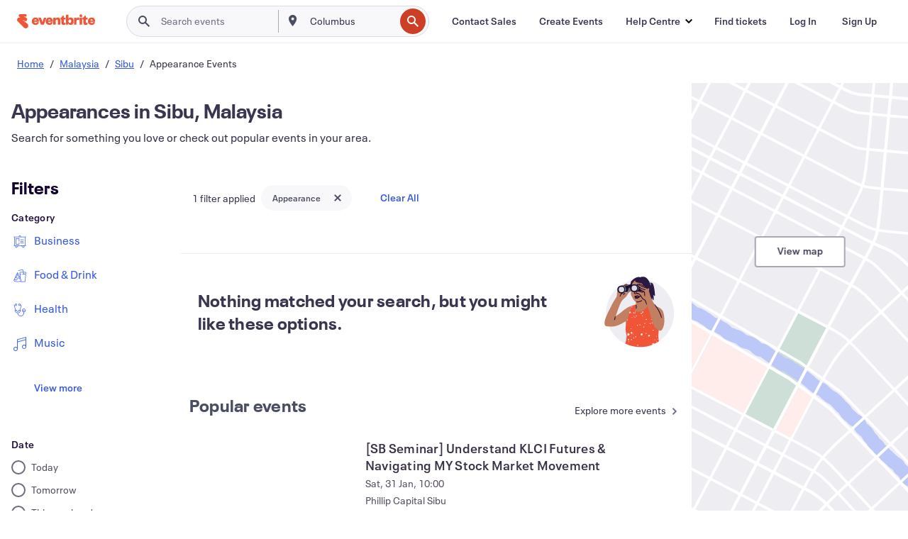

--- FILE ---
content_type: text/html; charset=utf-8
request_url: https://www.eventbrite.sg/d/malaysia--sibu/appearances/
body_size: 244846
content:







<!DOCTYPE html>
    <html xmlns="http://www.w3.org/1999/xhtml" xmlns:fb="http://ogp.me/ns/fb#" lang="en-gb" translate="no">

    <head>
        <title>
    Best Appearance in Sibu, Malaysia - Events &amp; Activities | Eventbrite
</title>

        <meta charset="utf-8" />
        <meta http-equiv="X-UA-Compatible" content="IE=edge,chrome=1">
        <meta http-equiv="Content-Language" content="en" />

        <link rel="preconnect" href="https://cdn.evbstatic.com" />
        <link rel="dns-prefetch" href="https://cdn.evbstatic.com" />

        <link rel="preconnect" href="https://img.evbuc.com" />
        <link rel="dns-prefetch" href="https://img.evbuc.com" />

        <link rel="preconnect" href="https://cdntranscend.eventbrite.com" />
        <link rel="dns-prefetch" href="https://cdntranscend.eventbrite.com" />
        <link rel="preconnect" href="https://synctranscend.eventbrite.com" />
        <link rel="dns-prefetch" href="https://synctranscend.eventbrite.com" />

        <link rel="preconnect" href="https://cdn.branch.io" />
        <link rel="dns-prefetch" href="https://cdn.branch.io" />

        <link rel="preconnect" href="https://www.googletagmanager.com" />
        <link rel="dns-prefetch" href="https://www.googletagmanager.com" />

        

    <link rel="icon" type="image/png" href="https://cdn.evbstatic.com/s3-build/prod/21160837712-rc2026-01-20_20.04-py27-743db16/django/images/favicons/favicon-32x32.png" sizes="32x32">
    <link rel="icon" type="image/png" href="https://cdn.evbstatic.com/s3-build/prod/21160837712-rc2026-01-20_20.04-py27-743db16/django/images/favicons/favicon-194x194.png" sizes="194x194">
    <link rel="icon" type="image/png" href="https://cdn.evbstatic.com/s3-build/prod/21160837712-rc2026-01-20_20.04-py27-743db16/django/images/favicons/favicon-96x96.png" sizes="96x96">
    <link rel="icon" type="image/png" href="https://cdn.evbstatic.com/s3-build/prod/21160837712-rc2026-01-20_20.04-py27-743db16/django/images/favicons/android-chrome-192x192.png" sizes="192x192">
    <link rel="icon" type="image/png" href="https://cdn.evbstatic.com/s3-build/prod/21160837712-rc2026-01-20_20.04-py27-743db16/django/images/favicons/favicon-16x16.png" sizes="16x16">
    <link rel="shortcut icon" href="https://cdn.evbstatic.com/s3-build/prod/21160837712-rc2026-01-20_20.04-py27-743db16/django/images/favicons/favicon.ico">

<link rel="mask-icon" href="https://cdn.evbstatic.com/s3-build/prod/21160837712-rc2026-01-20_20.04-py27-743db16/django/images/favicons/safari-pinned-tab.svg" color="#f6682f">
<meta name="apple-mobile-web-app-title" content="Eventbrite">
<meta name="application-name" content="Eventbrite">
<meta name="msapplication-TileColor" content="#f6682f">
<meta name="msapplication-TileImage" content="https://cdn.evbstatic.com/s3-build/prod/21160837712-rc2026-01-20_20.04-py27-743db16/django/images/favicons/mstile-144x144.png">
<meta name="theme-color" content="#f6682f">

        <link rel="apple-touch-icon" href="https://cdn.evbstatic.com/s3-build/prod/21160837712-rc2026-01-20_20.04-py27-743db16/django/images/touch_icons/apple-touch-icon-180x180.png">


        
    <link rel="manifest" href="https://cdn.evbstatic.com/s3-build/prod/21160837712-rc2026-01-20_20.04-py27-743db16/django/images/favicons/manifest.webmanifest">


        <meta name="y_key" content="d92e23811007b438">
        <meta name="msvalidate.01" content="A9AB07B7E430E4608E0BC57AFA5004AA" />

        
    
        <meta property="fb:app_id" content="28218816837"/>
    
    <meta property="og:site_name" content="Eventbrite"/>
        <meta property="og:image" content="https://cdn.evbstatic.com/s3-build/prod/21160837712-rc2026-01-20_20.04-py27-743db16/django/images/logos/eb_orange_on_white_1200x630.png"/>
        <meta property="og:image:width" content="1200" />
        <meta property="og:image:height" content="1200" />
    <meta property="og:title" content="Best Appearance in Sibu, Malaysia - Events &amp; Activities | Eventbrite" />
        <meta property="og:description" content="Discover appearances in Sibu, Malaysia. From workshops to conferences, find events that suit your interests and schedule." />
    <meta property="og:url" content="https://www.eventbrite.sg/d/malaysia--sibu/appearances/"/>

        <meta property="og:type" content="website" />
    <!--The default time to live is 7 days, we are bumping to 9 days to test if this reduces crawler traffic,
    documented in ticket EB-85484-->
    <meta property="og:ttl" content="777600">


    
    <meta name="twitter:card" content="summary_large_image" />
    <meta name="twitter:site" content="@eventbrite" />
    <meta name="twitter:title" content="Best Appearance in Sibu, Malaysia - Events &amp; Activities | Eventbrite" />
        <meta name="twitter:description" content="Discover appearances in Sibu, Malaysia. From workshops to conferences, find events that suit your interests and schedule." />




        


        


        
        

        <link rel="preconnect" href="https://cdn.evbstatic.com/s3-build/fe/build/discover--10.8.4--eds-4.3.143.css" /><link  rel="stylesheet" type="text/css" href="https://cdn.evbstatic.com/s3-build/fe/build/discover--10.8.4--eds-4.3.143.css" />
<link rel="preconnect" href="https://cdn.evbstatic.com/s3-build/fe/dist/fonts/1.0.1/styles/fonts.css" /><link  rel="stylesheet" type="text/css" href="https://cdn.evbstatic.com/s3-build/fe/dist/fonts/1.0.1/styles/fonts.css" />
<link rel="preconnect" href="https://cdn.evbstatic.com/s3-build/fe/dist/fonts-extended/1.0.1/styles/fonts-extended.css" /><link  rel="stylesheet" type="text/css" href="https://cdn.evbstatic.com/s3-build/fe/dist/fonts-extended/1.0.1/styles/fonts-extended.css" />
        <link data-chunk="discover" rel="stylesheet" href="https://cdn.evbstatic.com/s3-build/fe/build/discover.2b1d2d47fd54c9e5f643.css">
<link data-chunk="search" rel="stylesheet" href="https://cdn.evbstatic.com/s3-build/fe/build/4197.566a062242fffe530fb4.css">
<link data-chunk="search" rel="stylesheet" href="https://cdn.evbstatic.com/s3-build/fe/build/8297.58b6d0672d9c37c86d78.css">
<link data-chunk="search" rel="stylesheet" href="https://cdn.evbstatic.com/s3-build/fe/build/6111.594da311d93a4555d7f7.css">
<link data-chunk="search" rel="stylesheet" href="https://cdn.evbstatic.com/s3-build/fe/build/259.229d7142c3e8d8b3a09e.css">
<link data-chunk="search" rel="stylesheet" href="https://cdn.evbstatic.com/s3-build/fe/build/6385.510c3e23bb1b9c6879d3.css">
<link data-chunk="FilterPanelContainer" rel="stylesheet" href="https://cdn.evbstatic.com/s3-build/fe/build/860.0e35c364ab41273e3896.css">
<link data-chunk="NoResults" rel="stylesheet" href="https://cdn.evbstatic.com/s3-build/fe/build/4605.e2a7db4aab6b9b388edb.css">
<link data-chunk="LoadingCards" rel="stylesheet" href="https://cdn.evbstatic.com/s3-build/fe/build/9755.e7a1cd5dd7ab85e3031f.css">
<link data-chunk="TagSuggestions" rel="stylesheet" href="https://cdn.evbstatic.com/s3-build/fe/build/4814.830da436c2aed61209fc.css">
<link data-chunk="FilterSuggestions" rel="stylesheet" href="https://cdn.evbstatic.com/s3-build/fe/build/4138.830da436c2aed61209fc.css">

        






<script>
    /*global document, window */

var checkoutExternalUrls = [
    '/checkout-external',
    '/tickets-external',
    '/signin/checkout',
];

window.EB = window.EB || {};

window.EB.TranscendConsent = (function () {
    return {
        shouldDisableTranscend: function () {
            if(this.isEmbeddableContent()){
                return true;
            }
            try {
                return this.isCheckoutOrIframe();
            } catch (e) {
                return true;
            }
        },
        isEmbeddableContent: function () {
            return this.isEmbeddableStructuredContent();
        },
        isEmbeddableStructuredContent: function () {
            var structuredContenEmbeddableUrls = [
                '/structured_content/widgets',
            ];
            if(structuredContenEmbeddableUrls.find(function(url){
                return window.location.pathname.indexOf(url) !== -1;
            })){
                return true;
            }
            return false;
        },
        isCheckoutOrIframe: function () {
            return (
                checkoutExternalUrls.indexOf(window.location.pathname) >= 0 ||
                this.isInsideIframe()
            );
        },
        isInsideIframe: function () {
            try {
                return window.self !== window.top;
            } catch (e) {
                return true;
            }
        },
        isNonTld: function () {
            try {
                return !['evbdev', 'evbqa', 'eventbrite'].find(
                    (env) => window.parent.location.hostname.indexOf(env) >= 0,
                );
            } catch (e) {
                return true;
            }
        },
        isInsideNonTldIframe: function () {
            return this.isInsideIframe() && this.isNonTld();
        },
    };
})();

</script>

<script type="text/javascript">
    // Define dataLayer and the gtag function.
    window.dataLayer = window.dataLayer || [];
    if (typeof gtag !== 'function') function gtag(){ dataLayer.push(arguments); }
    gtag('set', 'developer_id.dOGRkZj', true);

    // Passing ad click, client ID, and session ID information in URLs
    gtag('set', 'url_passthrough', true);
    
</script>

<!-- Transcend Consent Airgap Code-->
    <script
        data-cfasync="false"
        src="https://cdntranscend.eventbrite.com/cm/f2747157-cf59-4ef1-8703-018defe51764/airgap.js"
        data-sync-endpoint="https://synctranscend.eventbrite.com/consent-manager/f2747157-cf59-4ef1-8703-018defe51764"
        data-ui-z-index="550"
        data-tracker-overrides="[...] GoogleConsentMode:security_storage=Essential"
        data-protect-realms="self"
        data-ui-shadow-root="open"
        data-locale="en"
        data-local-sync="allow-network-observable"
></script>
<!-- END Transcend Consent Airgap Code -->


        

<script>
    const regimes = window.airgap && window.airgap.getRegimes ? window.airgap.getRegimes() : null;
    const defaultRegime = regimes ? regimes.values().next().value : "CPRA";
    console.log("Regime detected is "+ defaultRegime + ", loading transcend via core")
    
    if (!EB.TranscendConsent.shouldDisableTranscend()) {
      try{
        // Add the event listener
        window.airgap.addEventListener(
          'sync',
          () => {
            console.log("Sync done: Show banner")
            window.transcend.ready((transcend) => {
              transcend.autoShowConsentManager();
            })
          },
          { once: true } // we only want this to run on initial sync
        );
      }catch(error) {
        console.error("Failed to sync and load the banner")
      }  
    } else {
            console.log("Do not show banner")
    }
    dataLayer.push({ event: "transcendLoaded" });
</script>

        
    

        <script type="text/javascript">
        //<![CDATA[
        (function() {
            var ga = document.createElement('script'); ga.type = 'text/javascript'; ga.defer = true;
            ga.src = ('https:' == document.location.protocol ? 'https://ssl' : 'http://www') + '.google-analytics.com/ga.js';
            var s = document.getElementsByTagName('script')[0]; s.parentNode.insertBefore(ga, s);
        })();

        var _gaq = _gaq || [];
        //]]>
        </script>
        <script>
            (function(i,s,o,g,r,a,m){i['GoogleAnalyticsObject']=r;i[r]=i[r]||function(){
                (i[r].q=i[r].q||[]).push(arguments)},i[r].l=1*new Date();a=s.createElement(o),
                m=s.getElementsByTagName(o)[0];a.async=1;a.src=g;m.parentNode.insertBefore(a,m)
            })(window,document,'script','//www.google-analytics.com/analytics.js','ga');

            ga('create', 'UA-141520-1', {'allowLinker': true, 'cookieFlags': 'SameSite=None; Secure' }, 'auto');



            ga('set', 'forceSSL', true);
        </script>


        
    
        <!-- Google Tag Manager - Eventbrite - Main container-->
            <script type="text/javascript">
                window.dataLayer = window.dataLayer || [];
                dataLayer.push({
                    'dfaPartnerID': 'dfa_partner_id_not_set',
                    'publicUserID': ''
                });
                
        (function(w,d,s,l,i){w[l]=w[l]||[];w[l].push({'gtm.start':
        new Date().getTime(),event:'gtm.js'});var f=d.getElementsByTagName(s)[0],
        j=d.createElement(s),dl=l!='dataLayer'?'&l='+l:'';j.async=true;j.src=
        'https://www.googletagmanager.com/gtm.js?id='+i+dl;f.parentNode.insertBefore(j,f);
        })(window,document,'script','dataLayer','GTM-5P8FXJ');
        
            </script>
        <!-- End Google Tag Manager -->


        
    




        

<script type="text/javascript">

    var customActions = {
        SaveClicked: 'save_event',
    };
    var branchMedatata = { metadata : {} };
    //Adding user authenticated metatag

    (function(b,r,a,n,c,h,_,s,d,k){if(!b[n]||!b[n]._q){for(;s<_.length;)c(h,_[s++]);d=r.createElement(a);d.defer=1;d.src="https://cdn.branch.io/branch-latest.min.js";k=r.getElementsByTagName(a)[0];k.parentNode.insertBefore(d,k);b[n]=h}})(window,document,"script","branch",function(b,r){b[r]=function(){b._q.push([r,arguments])}},{_q:[],_v:1},"addListener applyCode autoAppIndex banner closeBanner closeJourney creditHistory credits data deepview deepviewCta first getCode init link logout redeem referrals removeListener sendSMS setBranchViewData setIdentity track validateCode trackCommerceEvent logEvent disableTracking".split(" "), 0);
        branch.init('key_live_epYrpbv3NngOvWj47OM81jmgCFkeYUlx' , branchMedatata, function(err, data) {branch.addListener(branchListener);});
        
    function branchListener(eventName, data) {

        var eventsToTrack = [
            'didShowJourney',
            'didClickJourneyCTA',
            'didClickJourneyClose',
        ]; // List of events to track

        if (eventName && data && data.journey_link_data && eventsToTrack.includes(eventName)){
            var journeyName = data.journey_link_data.journey_name + ' - ' + data.journey_link_data.view_name +' - ' + data.journey_link_data.journey_id;
            trackEventBranchIO(eventName, journeyName);    
        }
    }

    function trackEventBranchIO(eventName, journeyName){

        if(window && window.dataLayer){
            window.dataLayer.push({ 
            eventName, eventData: { journeyName }, 
            // Required:
            event: "track", 
            sendToHeap: true 
            });
        
        };
    }

    function addBranchIOMetatags(
        name,
        content,
        extraData = null,
    ){
        
        var metadata = {
            [name]: content,
            custom_action: customActions[name] ? customActions[name] : name,
        };

        //Keep userAuthenticated metadata

        //Adding metadata
        addMetadata(metadata);

        //Add extra data
        extraData && addMetadata(extraData);

        branch.track('pageview');        
    }   
    
   function addMetadata(branchData){
        if (document) {
            Object.entries(branchData).forEach(([key, value]) => {
                const meta = document.createElement('meta');
                meta.content = value;
                meta.name = 'branch:deeplink:' + key;
                document.head.appendChild(meta);
            });
        }
    }
</script>


        
            
    





<meta name="robots" content="noindex, follow, " />

    
    <meta name="description" content="Discover appearances in Sibu, Malaysia. From workshops to conferences, find events that suit your interests and schedule." />
        <meta name="viewport" content="initial-scale=1, width=device-width">

        

        
                
        
    </head>

    

    <body class="">
        
    
        <noscript>
            <iframe src="https://www.googletagmanager.com/ns.html?id=GTM-5P8FXJ"
            height="0" width="0" style="display:none;visibility:hidden"></iframe>
        </noscript>


        
    <div class="eds-g-grid eds-l-mar-top-2 eds-l-mar-bot-2 eds-hide" id="unsupported-browser-alert">
    <div class="eds-g-cell eds-g-cell-1-1">
        <div class="eds-notification-bar eds-notification-bar--warning">
            <span>
                Your version of Internet Explorer is no longer supported. Please <a href="/support/articles/en_US/Troubleshooting/how-to-troubleshoot-internet-browser-issues" target="_blank">upgrade your browser</a>.
            </span>
        </div>
    </div>
</div>
<script type='text/javascript'>
	function isItIE() {
	  user_agent = navigator.userAgent;
	  var is_it_ie = user_agent.indexOf("MSIE ") > -1 || user_agent.indexOf("Trident/") > -1;
	  return is_it_ie;
	}
	if (isItIE()){
        var alert = document.getElementById('unsupported-browser-alert');
        var newClasses = alert.className.split('eds-hide').join('');
        alert.className = newClasses;
	}
</script>


        
            <div id="root"><div class="eds-structure eds-structure--min-height" data-spec="eds-structure"><div class="eds-structure__header"><header class="GlobalNav-module__main___jfEt2 GlobalNav-module__withSearchDropdown___GARO5"><nav aria-label="Main Navigation" data-testid="global-nav" class="GlobalNav-module__navContainer___3so1o"><div class="GlobalNav-module__navWrapper___1bK0r"><div class="GlobalNav-module__mobileNavTopSection___3piCz"><div class="GlobalNav-module__logo___1m77E" tabindex="-1"><a href="https://www.eventbrite.sg/" aria-label="Home" style="background-color:transparent" class="Logo-module__desktop___34U8a" tabindex="0" data-heap-id="seo-global-nav-logo-desktop-click"><i class="eds-vector-image eds-brand--small eds-vector-image--ui-orange eds-vector-image--block eds-vector-image-size--reset" title="Eventbrite" data-spec="icon" data-testid="icon" style="height:auto;width:110px"><svg id="logo-wordmark-brand_svg__Layer_1" x="0" y="0" viewBox="0 0 2300 400.8" xml:space="preserve"><style>
        .logo-wordmark-brand_svg__st3{fill:#221d19}
    </style><g><g><path class="logo-wordmark-brand_svg__st3" d="M794 99.5l-43.2 123H749l-43.1-123h-75.6l73.8 198h85.8l73.8-198zM1204.1 94.1c-29.8 0-53.4 13.3-64 35.1V99.5h-72v198.1h72v-97.3c0-29.8 9.8-49.3 34.2-49.3 21.8 0 29.4 14.2 29.4 41.3v105.2h72V173.2c0-41.3-17.4-79.1-71.6-79.1zM1753.1 134.6V99.5h-72v198.1h72V207c0-33.3 16.5-47.7 43.1-47.7 13.8 0 28.9 2.7 38.7 8.5v-68c-4.9-4-15.6-7.6-27.6-7.6-26.2 0-47.1 20.2-54.2 42.4zM1846.9 99.5h72v198.1h-72z"></path><circle class="logo-wordmark-brand_svg__st3" cx="1882.9" cy="44.9" r="40.7"></circle><path class="logo-wordmark-brand_svg__st3" d="M2028.9 221.5v-72.4h51.6V99.4h-51.6V44.8h-43.2c0 30.2-24.5 54.6-54.7 54.6v49.7h26.7v93.2c0 46.7 31.5 60.4 64.9 60.4 27.1 0 44.4-6.7 59.6-17.8v-46.6c-12 4.9-21.8 6.7-30.6 6.7-14.7.1-22.7-6.6-22.7-23.5zM1402 245.1s-.1 0 0 0h-.2c-14.6 0-22.5-6.7-22.5-23.5v-72.4h51.6V99.4h-51.6V44.8h-43.2c0 30.2-24.5 54.6-54.7 54.6h-.1v49.7h26.7v93.2c0 46.7 31.5 60.4 64.9 60.4 27.1 0 44.4-6.7 59.6-17.8v-46.6c-11.9 4.9-21.7 6.8-30.5 6.8zM1402 245.1h-.1.1c-.1 0 0 0 0 0zM543.9 94.2c-61.7 0-107.9 44.9-107.9 107.5 0 63.1 45.3 101.3 108.8 101.3 57.7 0 92.2-30.1 100.4-76h-59.1c-6.7 15.5-19.1 22.2-38.6 22.2-21.8 0-39.5-11.5-41.3-36h139v-20c-.1-53.7-35.2-99-101.3-99zM507 178.6c2.7-18.7 12.9-32.9 36-32.9 21.3 0 32.9 15.1 33.8 32.9H507zM954.1 94.2c-61.7 0-107.9 44.9-107.9 107.5 0 63.1 45.3 101.3 108.8 101.3 57.7 0 92.2-30.1 100.4-76h-59.1c-6.7 15.5-19.1 22.2-38.6 22.2-21.8 0-39.5-11.5-41.3-36h139v-20c0-53.7-35.1-99-101.3-99zm-36.9 84.4c2.7-18.7 12.9-32.9 36-32.9 21.3 0 32.9 15.1 33.8 32.9h-69.8zM2300 193.2c0-53.7-35.1-99-101.3-99-61.7 0-107.9 44.9-107.9 107.5 0 63.1 45.3 101.3 108.8 101.3 57.7 0 92.2-30.1 100.4-76h-59.1c-6.7 15.5-19.1 22.2-38.6 22.2-21.8 0-39.5-11.5-41.3-36h139v-20zm-138.1-14.6c2.7-18.7 12.9-32.9 36-32.9 21.3 0 32.9 15.1 33.8 32.9h-69.8zM1582 93.8c-33.3 0-55.6 16-65.4 39.6v-116h-72v280.1h55.6l12.4-34.2c11.1 24 36 39.6 68 39.6 59.6 0 89.4-45.8 89.4-104.5 0-58.4-29.8-104.6-88-104.6zm-25.3 153.4c-24.5 0-40-18.7-40-47.6V197c0-28.5 15.6-47.1 40-47.1 28 0 40.9 20 40.9 48.5 0 28.8-12.9 48.8-40.9 48.8z"></path></g><path class="logo-wordmark-brand_svg__st3" d="M302.8 269L170.1 165.6c-2.2-1.7.1-5.1 2.5-3.7l51.8 29c23.5 13.2 53.2 5.5 67.4-17.3 15-24.1 7.1-55.8-17.5-70l-76-43.9c-2.4-1.4-.6-5.1 2-4l34.9 14c.1 0 .9.3 1.2.4 3.7 1.3 7.7 2 11.8 2 18.9 0 34.5-15 35.8-32.8C285.7 16.1 268.1 0 247 0H85.6C64.9 0 47.4 16.9 47.7 37.6c.1 11 5.1 20.8 12.8 27.5 5.8 5.1 25.4 20.7 34.7 28.2 1.7 1.3.7 4-1.4 4H61.5C27.5 97.5 0 125.1 0 159.1c0 17.2 7 32.7 18.4 44l187.1 177.8c13.2 12.3 31 19.9 50.5 19.9 41 0 74.2-33.2 74.2-74.2-.1-23.2-10.7-44-27.4-57.6z"></path></g></svg><span class="eds-is-hidden-accessible">Eventbrite</span></i></a><a href="https://www.eventbrite.sg/" aria-label="Home" style="background-color:transparent" class="Logo-module__mobile___2HSZd" tabindex="0" data-heap-id="seo-global-nav-logo-mobile-click"><i class="eds-vector-image eds-brand--small eds-vector-image--ui-orange eds-vector-image--block eds-vector-image-size--reset" title="Eventbrite" data-spec="icon" data-testid="icon" style="height:24px;width:24px"><svg id="logo-e-brand_svg__Layer_1" x="0" y="0" viewBox="0 0 1000 1213.9" xml:space="preserve"><style></style><g><path d="M917 814.9L515.3 501.7c-6.7-5.1.2-15.4 7.5-11.3l156.9 87.9c71.1 39.9 161 16.8 204.1-52.4 45.4-73 21.4-169.1-53.2-212.2L600.4 180.6c-7.3-4.3-1.9-15.3 6-12.2l105.8 42.3c.2.1 2.7 1 3.7 1.3 11.2 3.9 23.3 6.1 35.9 6.1 57.4 0 104.5-45.4 108.6-99.4C865.5 48.9 812 0 748.2 0h-489c-62.8 0-115.5 51.3-114.7 113.9.4 33.3 15.3 63 38.7 83.4 17.6 15.3 76.9 62.8 105.1 85.3 5 4 2.2 12.1-4.3 12.1h-97.9C83.2 295.3 0 378.9 0 482c0 52.1 21.3 99.2 55.6 133.1l566.6 538.5c40.1 37.4 93.9 60.3 153.1 60.3 124.1 0 224.7-100.6 224.7-224.7 0-70.3-32.4-133.1-83-174.3z" fill="#221d19"></path></g></svg><span class="eds-is-hidden-accessible">Eventbrite</span></i></a></div><div class="GlobalNav-module__mobileNavLinks___3XK3A"><ul class="GlobalNav-module__mobileNavLinkContainer___2IozU"><li class="GlobalNav-module__mobileNavListLink___3VHlx"><a class="NavLink-module__main___3_J-1 GlobalNav-module__mobileLogin___3ohFw" href="https://www.eventbrite.sg/signin/signup/?referrer=%2Fmytickets" data-testid="navLink" aria-label="Find tickets" data-heap-id="seo-global-nav-link-find-my-tickets-click"><span aria-label="Find tickets">Find tickets</span></a></li><li class="GlobalNav-module__mobileNavListLink___3VHlx"><a class="NavLink-module__main___3_J-1 GlobalNav-module__mobileLogin___3ohFw" href="https://www.eventbrite.sg/signin/?referrer=%2Fd%2Fmalaysia--sibu%2Fappearances%2F" data-testid="navLink" aria-label="Log In" data-heap-id="seo-global-nav-link-login-click" rel="nofollow"><span aria-label="Log In">Log In</span></a></li><li class="GlobalNav-module__mobileNavListLink___3VHlx"><a class="NavLink-module__main___3_J-1 GlobalNav-module__mobileSignup___1625C" href="https://www.eventbrite.sg/signin/signup/?referrer=%2Fd%2Fmalaysia--sibu%2Fappearances%2F" data-testid="navLink" aria-label="Sign Up" data-heap-id="seo-global-nav-link-signup-click" rel="nofollow"><span aria-label="Sign Up">Sign Up</span></a></li><li data-heap-id="seo-global-nav-dropdown-mobile-click" class="MobileDropdown-module__mobileDropdown___1-DuJ" tabindex="0"><i class="Icon_root__1kdkz Icon_icon-small__1kdkz" aria-hidden="true"><svg xmlns="http://www.w3.org/2000/svg" width="24" height="24" fill="#3A3247" viewBox="0 0 24 24"><path d="M20 5H4v2h16zM4 11h16v2H4zm0 6h16v2H4z" clip-rule="evenodd"></path></svg></i><i class="Icon_root__1kdkz Icon_icon-small__1kdkz" aria-hidden="true"><svg xmlns="http://www.w3.org/2000/svg" width="24" height="24" fill="#3A3247" viewBox="0 0 24 24"><path d="m13.4 12 3.5-3.5-1.4-1.4-3.5 3.5-3.5-3.5-1.4 1.4 3.5 3.5-3.5 3.5 1.4 1.4 3.5-3.5 3.5 3.5 1.4-1.4z"></path></svg></i><ul class="Dropdown-module__dropdown___3wMWo" aria-label="submenu" data-testid="global-nav-dropdown"><li data-testid="link-container__level1" class="Dropdown-module__navLinkContainer___IFjfQ"><a class="NavLink-module__main___3_J-1 nav-link__dropdown nav-link__dropdpown__level1" href="https://www.eventbrite.sg/d/local/events/" data-testid="navLink" aria-label="Find Events" data-heap-id="seo-global-nav-link-find-events-click"><span data-testid="navLink-icon" class=""><i class="Icon_root__1kdkz Icon_icon-small__1kdkz" aria-hidden="true"><i class="Icon_root__1kdkz Icon_icon-small__1kdkz" aria-hidden="true"><svg xmlns="http://www.w3.org/2000/svg" width="24" height="24" fill="#3A3247" viewBox="0 0 24 24"><path d="M10 13h4v-2h-4zm6 5h-.413c-.603-1.437-1.833-2.424-3.587-2.424S9.016 16.563 8.413 18H8V6h.413C9.016 7.437 10.246 8.424 12 8.424S14.984 7.437 15.587 6H16zM14 4s0 2.424-2 2.424S10 4 10 4H6v16h4s0-2.424 2-2.424S14 20 14 20h4V4z" clip-rule="evenodd"></path></svg></i></i></span><span aria-label="Find Events">Find Events</span></a></li><li class="NestedDropdownItem-module__nestedDropdownTrigger___3e99X" tabindex="-1"><span data-heap-id="seo-global-nav-dropdown-create-events-click" class="NestedDropdownItem-module__titleContainer___28qcS" tabindex="0"><span class="NestedDropdownItem-module__iconContainer___1eN6Z"><i class="eds-vector-image eds-icon--small" data-spec="icon" data-testid="icon" aria-hidden="true"><i class="Icon_root__1kdkz Icon_icon-small__1kdkz" aria-hidden="true"><svg xmlns="http://www.w3.org/2000/svg" width="24" height="24" fill="#3A3247" viewBox="0 0 24 24"><path d="M17 6.5v-2h-2v2H9v-2H7v2H5v13h14v-13zm0 11H7v-7h10v8z" clip-rule="evenodd"></path></svg></i></i></span><span>Create Events</span><span class="NestedDropdownItem-module__arrowIcons___2NwH6"><i class="eds-vector-image eds-icon--small" data-spec="icon" data-testid="icon" aria-hidden="true"><svg id="chevron-up-chunky_svg__eds-icon--chevron-up-chunky_svg" x="0" y="0" viewBox="0 0 24 24" xml:space="preserve"><path id="chevron-up-chunky_svg__eds-icon--chevron-up-chunky_base" fill-rule="evenodd" clip-rule="evenodd" d="M17 13.8l-5-5-5 5 1.4 1.4 3.6-3.6 3.6 3.6z"></path></svg></i><i class="eds-vector-image eds-icon--small" data-spec="icon" data-testid="icon" aria-hidden="true"><svg id="chevron-down-chunky_svg__eds-icon--chevron-down-chunky_svg" x="0" y="0" viewBox="0 0 24 24" xml:space="preserve"><path id="chevron-down-chunky_svg__eds-icon--chevron-down-chunky_base" fill-rule="evenodd" clip-rule="evenodd" d="M7 10.2l5 5 5-5-1.4-1.4-3.6 3.6-3.6-3.6z"></path></svg></i></span></span><ul class="NestedDropdownItem-module__submenu___3TV4u" aria-label="submenu"><li data-heap-id="seo-global-nav-dropdown-solutions-click" tabindex="0" class="SecondaryDropdown-module__secondaryDropdownTrigger___2tgnG" data-globalnav-text="Solutions"><span class="SecondaryDropdown-module__titleContainer___2j-cS"><span>Solutions</span><span class="SecondaryDropdown-module__iconContainer___14tna"><i class="eds-vector-image eds-icon--small" data-spec="icon" data-testid="icon" aria-hidden="true"><svg id="chevron-right-chunky_svg__eds-icon--chevron-right-chunky_svg" x="0" y="0" viewBox="0 0 24 24" xml:space="preserve"><path id="chevron-right-chunky_svg__eds-icon--chevron-right-chunky_base" fill-rule="evenodd" clip-rule="evenodd" d="M10.2 17l5-5-5-5-1.4 1.4 3.6 3.6-3.6 3.6z"></path></svg></i></span></span><ul class="SecondaryDropdown-module__secondaryDropdown___3kH0U"><button tabindex="0"><svg id="chevron-left-chunky_svg__eds-icon--chevron-left-chunky_svg" x="0" y="0" viewBox="0 0 24 24" xml:space="preserve"><path id="chevron-left-chunky_svg__eds-icon--chevron-left-chunky_base" fill-rule="evenodd" clip-rule="evenodd" d="M13.8 7l-5 5 5 5 1.4-1.4-3.6-3.6 3.6-3.6z"></path></svg>Solutions</button><li class="SecondaryDropdown-module__navLinkContainer___1UKfq"><a class="NavLink-module__main___3_J-1 nav-link__dropdown" href="https://www.eventbrite.sg/l/sell-tickets/" data-testid="navLink" aria-label="Event Ticketing" data-heap-id="seo-global-nav-link-event-ticketing-click"><span aria-label="Event Ticketing">Event Ticketing</span></a></li><li class="SecondaryDropdown-module__navLinkContainer___1UKfq"><a class="NavLink-module__main___3_J-1 nav-link__dropdown" href="https://www.eventbrite.sg/organizer/features/event-marketing-platform/" data-testid="navLink" aria-label="Event Marketing Platform" data-heap-id="seo-global-nav-link-marketing-suite-click"><span aria-label="Event Marketing Platform">Event Marketing Platform</span></a></li><li class="SecondaryDropdown-module__navLinkContainer___1UKfq"><a class="NavLink-module__main___3_J-1 nav-link__dropdown" href="https://www.eventbrite.sg/l/eventbrite-ads/" data-testid="navLink" aria-label="Eventbrite Ads" data-heap-id="seo-global-nav-link-eventbrite-ads-click"><span aria-label="Eventbrite Ads">Eventbrite Ads</span></a></li><li class="SecondaryDropdown-module__navLinkContainer___1UKfq"><a class="NavLink-module__main___3_J-1 nav-link__dropdown" href="https://www.eventbrite.sg/l/event-payment/" data-testid="navLink" aria-label="Payments" data-heap-id="seo-global-nav-link-payments-click"><span aria-label="Payments">Payments</span></a></li></ul></li><li data-heap-id="seo-global-nav-dropdown-industry-click" tabindex="0" class="SecondaryDropdown-module__secondaryDropdownTrigger___2tgnG" data-globalnav-text="Industry"><span class="SecondaryDropdown-module__titleContainer___2j-cS"><span>Industry</span><span class="SecondaryDropdown-module__iconContainer___14tna"><i class="eds-vector-image eds-icon--small" data-spec="icon" data-testid="icon" aria-hidden="true"><svg id="chevron-right-chunky_svg__eds-icon--chevron-right-chunky_svg" x="0" y="0" viewBox="0 0 24 24" xml:space="preserve"><path id="chevron-right-chunky_svg__eds-icon--chevron-right-chunky_base" fill-rule="evenodd" clip-rule="evenodd" d="M10.2 17l5-5-5-5-1.4 1.4 3.6 3.6-3.6 3.6z"></path></svg></i></span></span><ul class="SecondaryDropdown-module__secondaryDropdown___3kH0U"><button tabindex="0"><svg id="chevron-left-chunky_svg__eds-icon--chevron-left-chunky_svg" x="0" y="0" viewBox="0 0 24 24" xml:space="preserve"><path id="chevron-left-chunky_svg__eds-icon--chevron-left-chunky_base" fill-rule="evenodd" clip-rule="evenodd" d="M13.8 7l-5 5 5 5 1.4-1.4-3.6-3.6 3.6-3.6z"></path></svg>Industry</button><li class="SecondaryDropdown-module__navLinkContainer___1UKfq"><a class="NavLink-module__main___3_J-1 nav-link__dropdown" href="https://www.eventbrite.sg/organizer/event-industry/music/" data-testid="navLink" aria-label="Music" data-heap-id="seo-global-nav-link-music-click"><span aria-label="Music">Music</span></a></li><li class="SecondaryDropdown-module__navLinkContainer___1UKfq"><a class="NavLink-module__main___3_J-1 nav-link__dropdown" href="https://www.eventbrite.sg/organizer/event-industry/food-drink-event-ticketing/" data-testid="navLink" aria-label="Food &amp; Beverage" data-heap-id="seo-global-nav-link-food-&amp;-beverage-click"><span aria-label="Food &amp; Beverage">Food &amp; Beverage</span></a></li><li class="SecondaryDropdown-module__navLinkContainer___1UKfq"><a class="NavLink-module__main___3_J-1 nav-link__dropdown" href="https://www.eventbrite.sg/organizer/event-industry/performing-arts/" data-testid="navLink" aria-label="Performing Arts" data-heap-id="seo-global-nav-link-performing-arts-click"><span aria-label="Performing Arts">Performing Arts</span></a></li><li class="SecondaryDropdown-module__navLinkContainer___1UKfq"><a class="NavLink-module__main___3_J-1 nav-link__dropdown" href="https://www.eventbrite.sg/l/npo/" data-testid="navLink" aria-label="Charity &amp; Causes" data-heap-id="seo-global-nav-link-charity-&amp;-causes-click"><span aria-label="Charity &amp; Causes">Charity &amp; Causes</span></a></li><li class="SecondaryDropdown-module__navLinkContainer___1UKfq"><a class="NavLink-module__main___3_J-1 nav-link__dropdown" href="https://www.eventbrite.sg/organizer/event-format/host-retail-events/" data-testid="navLink" aria-label="Retail" data-heap-id="seo-global-nav-link-retail-click"><span aria-label="Retail">Retail</span></a></li></ul></li><li data-heap-id="seo-global-nav-dropdown-event-types-click" tabindex="0" class="SecondaryDropdown-module__secondaryDropdownTrigger___2tgnG" data-globalnav-text="Event Types"><span class="SecondaryDropdown-module__titleContainer___2j-cS"><span>Event Types</span><span class="SecondaryDropdown-module__iconContainer___14tna"><i class="eds-vector-image eds-icon--small" data-spec="icon" data-testid="icon" aria-hidden="true"><svg id="chevron-right-chunky_svg__eds-icon--chevron-right-chunky_svg" x="0" y="0" viewBox="0 0 24 24" xml:space="preserve"><path id="chevron-right-chunky_svg__eds-icon--chevron-right-chunky_base" fill-rule="evenodd" clip-rule="evenodd" d="M10.2 17l5-5-5-5-1.4 1.4 3.6 3.6-3.6 3.6z"></path></svg></i></span></span><ul class="SecondaryDropdown-module__secondaryDropdown___3kH0U"><button tabindex="0"><svg id="chevron-left-chunky_svg__eds-icon--chevron-left-chunky_svg" x="0" y="0" viewBox="0 0 24 24" xml:space="preserve"><path id="chevron-left-chunky_svg__eds-icon--chevron-left-chunky_base" fill-rule="evenodd" clip-rule="evenodd" d="M13.8 7l-5 5 5 5 1.4-1.4-3.6-3.6 3.6-3.6z"></path></svg>Event Types</button><li class="SecondaryDropdown-module__navLinkContainer___1UKfq"><a class="NavLink-module__main___3_J-1 nav-link__dropdown" href="https://www.eventbrite.sg/organizer/event-type/music-venues/" data-testid="navLink" aria-label="Concerts" data-heap-id="seo-global-nav-link-concerts-click"><span aria-label="Concerts">Concerts</span></a></li><li class="SecondaryDropdown-module__navLinkContainer___1UKfq"><a class="NavLink-module__main___3_J-1 nav-link__dropdown" href="https://www.eventbrite.sg/organizer/event-type/create-a-workshop/" data-testid="navLink" aria-label="Classes &amp; Workshops" data-heap-id="seo-global-nav-link-classes-&amp;-workshops-click"><span aria-label="Classes &amp; Workshops">Classes &amp; Workshops</span></a></li><li class="SecondaryDropdown-module__navLinkContainer___1UKfq"><a class="NavLink-module__main___3_J-1 nav-link__dropdown" href="https://www.eventbrite.sg/organizer/event-type/festival-solutions/" data-testid="navLink" aria-label="Festivals &amp; Fairs" data-heap-id="seo-global-nav-link-festivals-&amp;-fairs-click"><span aria-label="Festivals &amp; Fairs">Festivals &amp; Fairs</span></a></li><li class="SecondaryDropdown-module__navLinkContainer___1UKfq"><a class="NavLink-module__main___3_J-1 nav-link__dropdown" href="https://www.eventbrite.sg/l/conferences/" data-testid="navLink" aria-label="Conferences" data-heap-id="seo-global-nav-link-conferences-click"><span aria-label="Conferences">Conferences</span></a></li><li class="SecondaryDropdown-module__navLinkContainer___1UKfq"><a class="NavLink-module__main___3_J-1 nav-link__dropdown" href="https://www.eventbrite.sg/organizer/event-type/eventbrite-for-business/" data-testid="navLink" aria-label="Corporate Events" data-heap-id="seo-global-nav-link-corporate-events-click"><span aria-label="Corporate Events">Corporate Events</span></a></li><li class="SecondaryDropdown-module__navLinkContainer___1UKfq"><a class="NavLink-module__main___3_J-1 nav-link__dropdown" href="https://www.eventbrite.sg/organizer/event-type/virtual-events-platform/" data-testid="navLink" aria-label="Online Events" data-heap-id="seo-global-nav-link-online-events-click"><span aria-label="Online Events">Online Events</span></a></li></ul></li><li data-heap-id="seo-global-nav-dropdown-blog-click" tabindex="0" class="SecondaryDropdown-module__secondaryDropdownTrigger___2tgnG" data-globalnav-text="Blog"><span class="SecondaryDropdown-module__titleContainer___2j-cS"><span>Blog</span><span class="SecondaryDropdown-module__iconContainer___14tna"><i class="eds-vector-image eds-icon--small" data-spec="icon" data-testid="icon" aria-hidden="true"><svg id="chevron-right-chunky_svg__eds-icon--chevron-right-chunky_svg" x="0" y="0" viewBox="0 0 24 24" xml:space="preserve"><path id="chevron-right-chunky_svg__eds-icon--chevron-right-chunky_base" fill-rule="evenodd" clip-rule="evenodd" d="M10.2 17l5-5-5-5-1.4 1.4 3.6 3.6-3.6 3.6z"></path></svg></i></span></span><ul class="SecondaryDropdown-module__secondaryDropdown___3kH0U"><button tabindex="0"><svg id="chevron-left-chunky_svg__eds-icon--chevron-left-chunky_svg" x="0" y="0" viewBox="0 0 24 24" xml:space="preserve"><path id="chevron-left-chunky_svg__eds-icon--chevron-left-chunky_base" fill-rule="evenodd" clip-rule="evenodd" d="M13.8 7l-5 5 5 5 1.4-1.4-3.6-3.6 3.6-3.6z"></path></svg>Blog</button><li class="SecondaryDropdown-module__navLinkContainer___1UKfq"><a class="NavLink-module__main___3_J-1 nav-link__dropdown" href="https://www.eventbrite.sg/blog/category/tips-and-guides/" data-testid="navLink" aria-label="Tips &amp; Guides" data-heap-id="seo-global-nav-link-tips-&amp;-guides-click"><span aria-label="Tips &amp; Guides">Tips &amp; Guides</span></a></li><li class="SecondaryDropdown-module__navLinkContainer___1UKfq"><a class="NavLink-module__main___3_J-1 nav-link__dropdown" href="https://www.eventbrite.sg/blog/category/news-and-trends/" data-testid="navLink" aria-label="News &amp; Trends" data-heap-id="seo-global-nav-link-news-&amp;-trends-click"><span aria-label="News &amp; Trends">News &amp; Trends</span></a></li><li class="SecondaryDropdown-module__navLinkContainer___1UKfq"><a class="NavLink-module__main___3_J-1 nav-link__dropdown" href="https://www.eventbrite.sg/blog/category/community/" data-testid="navLink" aria-label="Community" data-heap-id="seo-global-nav-link-community-click"><span aria-label="Community">Community</span></a></li><li class="SecondaryDropdown-module__navLinkContainer___1UKfq"><a class="NavLink-module__main___3_J-1 nav-link__dropdown" href="https://www.eventbrite.sg/blog/category/tools-and-features/" data-testid="navLink" aria-label="Tools &amp; Features" data-heap-id="seo-global-nav-link-tools-&amp;-features-click"><span aria-label="Tools &amp; Features">Tools &amp; Features</span></a></li></ul></li></ul></li><li data-testid="link-container__level1" class="Dropdown-module__navLinkContainer___IFjfQ"><a class="NavLink-module__main___3_J-1 nav-link__dropdown nav-link__dropdpown__level1" href="https://www.eventbrite.sg/organizer/overview/" data-testid="navLink" aria-label="Create Events" data-heap-id="seo-global-nav-link-create-events-click"><span aria-label="Create Events">Create Events</span></a></li><li data-testid="link-container__level1" class="Dropdown-module__navLinkContainer___IFjfQ"><a class="NavLink-module__main___3_J-1 nav-link__dropdown nav-link__dropdpown__level1" href="https://www.eventbrite.sg/organizer/contact-sales/" data-testid="navLink" aria-label="Contact Sales" data-heap-id="seo-global-nav-link-contact-sales-click"><span aria-label="Contact Sales">Contact Sales</span></a></li><li data-testid="link-container__level1" class="Dropdown-module__navLinkContainer___IFjfQ"><a class="NavLink-module__main___3_J-1 nav-link__dropdown nav-link__dropdpown__level1" href="https://www.eventbrite.sg/signin/signup/?referrer=/manage/events/create/" data-testid="navLink" aria-label="Get Started" data-heap-id="seo-global-nav-link-get-started-click"><span style="color:#3659E3" aria-label="Get Started">Get Started</span></a></li><li class="NestedDropdownItem-module__nestedDropdownTrigger___3e99X" tabindex="-1"><span data-heap-id="seo-global-nav-dropdown-help-center-click" class="NestedDropdownItem-module__titleContainer___28qcS" tabindex="0"><span class="NestedDropdownItem-module__iconContainer___1eN6Z"><i class="eds-vector-image eds-icon--small" data-spec="icon" data-testid="icon" aria-hidden="true"><i class="Icon_root__1kdkz Icon_icon-small__1kdkz" aria-hidden="true"><svg xmlns="http://www.w3.org/2000/svg" width="24" height="24" fill="#3A3247" viewBox="0 0 24 24"><path d="M18 12c0-3.308-2.692-6-6-6s-6 2.692-6 6 2.692 6 6 6 6-2.692 6-6m2 0a8 8 0 1 1-16 0 8 8 0 0 1 16 0m-7.152 1.9a74 74 0 0 0 1.298-2.205q.408-.735.556-1.161.148-.428.148-.834 0-.68-.303-1.174-.302-.495-.902-.76-.6-.266-1.464-.266-1.446 0-2.088.661-.643.66-.643 1.91h1.384q0-.47.099-.78a.88.88 0 0 1 .383-.487q.285-.18.803-.18.667 0 .952.297t.284.828q0 .333-.148.735-.149.402-.575 1.156a95 95 0 0 1-1.34 2.26zm-.815 2.72a.92.92 0 0 0 .66-.254.86.86 0 0 0 .267-.648.9.9 0 0 0-.266-.668.9.9 0 0 0-.661-.259q-.42 0-.674.26a.92.92 0 0 0-.253.667q0 .395.253.648.255.255.674.254" clip-rule="evenodd"></path></svg></i></i></span><span>Help Centre</span><span class="NestedDropdownItem-module__arrowIcons___2NwH6"><i class="eds-vector-image eds-icon--small" data-spec="icon" data-testid="icon" aria-hidden="true"><svg id="chevron-up-chunky_svg__eds-icon--chevron-up-chunky_svg" x="0" y="0" viewBox="0 0 24 24" xml:space="preserve"><path id="chevron-up-chunky_svg__eds-icon--chevron-up-chunky_base" fill-rule="evenodd" clip-rule="evenodd" d="M17 13.8l-5-5-5 5 1.4 1.4 3.6-3.6 3.6 3.6z"></path></svg></i><i class="eds-vector-image eds-icon--small" data-spec="icon" data-testid="icon" aria-hidden="true"><svg id="chevron-down-chunky_svg__eds-icon--chevron-down-chunky_svg" x="0" y="0" viewBox="0 0 24 24" xml:space="preserve"><path id="chevron-down-chunky_svg__eds-icon--chevron-down-chunky_base" fill-rule="evenodd" clip-rule="evenodd" d="M7 10.2l5 5 5-5-1.4-1.4-3.6 3.6-3.6-3.6z"></path></svg></i></span></span><ul class="NestedDropdownItem-module__submenu___3TV4u" aria-label="submenu"><li class="NestedDropdownItem-module__navLinkContainer___2xtE8"><a class="NavLink-module__main___3_J-1 nav-link__dropdown" href="https://www.eventbrite.sg/help/en-sg/" data-testid="navLink" aria-label="Help Centre" data-heap-id="seo-global-nav-link-help-center-click"><span aria-label="Help Centre">Help Centre</span></a></li><li class="NestedDropdownItem-module__navLinkContainer___2xtE8"><a class="NavLink-module__main___3_J-1 nav-link__dropdown" href="https://www.eventbrite.sg/help/en-sg/articles/319355/where-are-my-tickets/" data-testid="navLink" aria-label="Find your tickets" data-heap-id="seo-global-nav-link-find-your-tickets-click"><span aria-label="Find your tickets">Find your tickets</span></a></li><li class="NestedDropdownItem-module__navLinkContainer___2xtE8"><a class="NavLink-module__main___3_J-1 nav-link__dropdown" href="https://www.eventbrite.sg/help/en-sg/articles/647151/how-to-contact-the-event-organizer/" data-testid="navLink" aria-label="Contact your event organiser" data-heap-id="seo-global-nav-link-contact-your-event-organizer-click"><span aria-label="Contact your event organiser">Contact your event organiser</span></a></li></ul></li></ul></li></ul></div></div><div class="GlobalNav-module__searchBar___yz09s"><div class="SearchBar-module__searchBarWithLocation___2HQSB" data-testid="header-search"><span class="Typography_root__487rx #585163 Typography_body-md__487rx SearchBar-module__searchBarContent___ba6Se Typography_align-match-parent__487rx" style="--TypographyColor:#585163"><div class="SearchBar-module__searchLabelContainer___1wVSk" data-heap-id="seo-global-nav-search-bar-search-bar-click"><div class="SearchBar-module__searchLabel___2d_JF"><form class="search-input--header"><div class="eds-field-styled eds-field-styled--basic eds-field-styled--hidden-border" style="margin-bottom:8px" data-automation="input-field-wrapper" data-testid="input-field-wrapper" data-spec="input-field"><div class="eds-field-styled__border-simulation"><div class="eds-field-styled__internal"><span class="eds-field-styled__aside eds-field-styled__aside-prefix eds-field-styled__aside--icon"><i class="eds-vector-image eds-icon--small" data-spec="icon" data-testid="icon" aria-hidden="true"><svg id="magnifying-glass-chunky_svg__eds-icon--magnifying-glass-chunky_svg" x="0" y="0" viewBox="0 0 24 24" xml:space="preserve"><path id="magnifying-glass-chunky_svg__eds-icon--magnifying-glass-chunky_base" fill-rule="evenodd" clip-rule="evenodd" d="M10 14c2.2 0 4-1.8 4-4s-1.8-4-4-4-4 1.8-4 4 1.8 4 4 4zm3.5.9c-1 .7-2.2 1.1-3.5 1.1-3.3 0-6-2.7-6-6s2.7-6 6-6 6 2.7 6 6c0 1.3-.4 2.5-1.1 3.4l5.1 5.1-1.5 1.5-5-5.1z"></path></svg></i></span><div class="eds-field-styled__input-container"><div class="eds-field-styled__label-wrapper"><label class="eds-field-styled__label eds-is-hidden-accessible" id="search-autocomplete-input-label" for="search-autocomplete-input" data-spec="label-label"><span class="eds-label__content">Search events</span></label></div><input type="search" data-spec="input-field-input-element" class="eds-field-styled__input" id="search-autocomplete-input" name="search-autocomplete-input" placeholder="Search events" value="" role="" tabindex="0" autoComplete="off" enterkeyhint="search" aria-autocomplete="list" aria-describedby="search-autocomplete-input-annotation" aria-label="" aria-placeholder=""/></div></div></div></div></form></div><div class="SearchBar-module__mobileSearchBarRightSide___29UCg"><div class="searchButtonContainer"><button class="searchButton" type="button"><svg aria-label="Search button" xmlns="http://www.w3.org/2000/svg" width="36" height="36" fill="none"><circle cx="18" cy="18" r="18"></circle><path fill="#fff" fill-rule="evenodd" d="M20.926 19.426a6 6 0 1 0-1.454 1.468L24.5 26l1.5-1.5-5.074-5.074ZM16 20a4 4 0 1 0 0-8 4 4 0 0 0 0 8Z" clip-rule="evenodd"></path></svg></button></div></div></div><div class="SearchBar-module__dividerAndLocationContainer___3pDfD"><div class="SearchBar-module__dividerContainer___23hQo"><hr class="eds-divider__hr eds-bg-color--ui-500 eds-divider--vertical" data-spec="divider-hr" aria-hidden="true"/></div><div class="SearchBar-module__locationContainer___1-iBX"><div class="SearchBar-module__locationLabel___1AS-h"><div class="location-input--header"><div class="location-autocomplete" data-spec="location-autocomplete"><div tabindex="-1"><div class="eds-autocomplete-field" data-testid="autocomplete-field-wrapper"><div class="eds-autocomplete-field__dropdown-holder"><div class="eds-field-styled eds-field-styled--basic eds-field-styled--content-driven-border" style="margin-bottom:8px" data-automation="input-field-wrapper" data-testid="input-field-wrapper" data-spec="input-field"><div class="eds-field-styled__border-simulation eds-field-styled__border-simulation--empty"><div class="eds-field-styled__internal"><label class="eds-field-styled__aside eds-field-styled__aside-prefix eds-field-styled__aside--icon" for="location-autocomplete"><i class="eds-vector-image eds-icon--small" title="" data-spec="icon" data-testid="icon"><svg id="map-pin-chunky_svg__eds-icon--map-pin-chunky_svg" x="0" y="0" viewBox="0 0 24 24" xml:space="preserve"><path id="map-pin-chunky_svg__eds-icon--map-pin-chunky_base" fill-rule="evenodd" clip-rule="evenodd" d="M11.6 11.6c-1.1 0-2-.9-2-2s.9-2 2-2 2 .9 2 2-.9 2-2 2zm0-7.6C8.5 4 6 6.5 6 9.6 6 13.8 11.6 20 11.6 20s5.6-6.2 5.6-10.4c0-3.1-2.5-5.6-5.6-5.6z"></path></svg><span class="eds-is-hidden-accessible">Choose a location</span></i></label><div class="eds-field-styled__input-container" data-val="xxxxxxxxxxxxxxxxx"><div class="eds-field-styled__label-wrapper"><label class="eds-field-styled__label eds-is-hidden-accessible" id="location-autocomplete-label" for="location-autocomplete" data-spec="label-label"><span class="eds-label__content">autocomplete</span></label></div><input type="text" data-spec="input-field-input-element" aria-disabled="false" class="eds-field-styled__input" id="location-autocomplete" placeholder="Choose a location" value="" role="combobox" aria-expanded="false" aria-autocomplete="list" aria-owns="location-autocomplete-listbox" autoComplete="off" tabindex="0" aria-describedby="location-autocomplete-annotation"/></div></div></div></div></div></div></div></div></div></div></div></div><div class="SearchBar-module__desktopSearchBarRightSide___1t1Ts"><div class="searchButtonContainer"><button class="searchButton" type="button"><svg aria-label="Search button" xmlns="http://www.w3.org/2000/svg" width="36" height="36" fill="none"><circle cx="18" cy="18" r="18"></circle><path fill="#fff" fill-rule="evenodd" d="M20.926 19.426a6 6 0 1 0-1.454 1.468L24.5 26l1.5-1.5-5.074-5.074ZM16 20a4 4 0 1 0 0-8 4 4 0 0 0 0 8Z" clip-rule="evenodd"></path></svg></button></div></div></span></div></div><div class="GlobalNav-module__inlineLinks___2GuEF"><ul class="NavItemList-module__main___1I7_a NavItemList-module__withSearchDropdown___1eI_G"><li class="NavItemList-module__list___10ENl"><a class="NavLink-module__main___3_J-1" href="https://www.eventbrite.sg/organizer/contact-sales/" data-testid="navLink" aria-label="Contact Sales" data-heap-id="seo-global-nav-link-contact-sales-click"><span aria-label="Contact Sales">Contact Sales</span></a></li><li class="NavItemList-module__list___10ENl"><a class="NavLink-module__main___3_J-1" href="https://www.eventbrite.sg/organizer/overview/" data-testid="navLink" aria-label="Create Events" data-heap-id="seo-global-nav-link-create-events-click"><span aria-label="Create Events">Create Events</span></a></li><li class="NavItemList-module__list___10ENl"><div data-heap-id="seo-global-nav-dropdown-help-center-click" data-testid="global-nav-desktop-dropdown" class="DesktopDropdown-module__desktopDropdown___3gKQx"><div class="DesktopDropdown-module__dropdownTitle___2KDQX" tabindex="0" aria-expanded="false" role="button"><span>Help Centre</span><span class="DesktopDropdown-module__arrowIcons___21W5p"><i class="eds-vector-image eds-icon--small" data-spec="icon" data-testid="icon" aria-hidden="true"><svg id="chevron-up-chunky_svg__eds-icon--chevron-up-chunky_svg" x="0" y="0" viewBox="0 0 24 24" xml:space="preserve"><path id="chevron-up-chunky_svg__eds-icon--chevron-up-chunky_base" fill-rule="evenodd" clip-rule="evenodd" d="M17 13.8l-5-5-5 5 1.4 1.4 3.6-3.6 3.6 3.6z"></path></svg></i><i class="eds-vector-image eds-icon--small" data-spec="icon" data-testid="icon" aria-hidden="true"><svg id="chevron-down-chunky_svg__eds-icon--chevron-down-chunky_svg" x="0" y="0" viewBox="0 0 24 24" xml:space="preserve"><path id="chevron-down-chunky_svg__eds-icon--chevron-down-chunky_base" fill-rule="evenodd" clip-rule="evenodd" d="M7 10.2l5 5 5-5-1.4-1.4-3.6 3.6-3.6-3.6z"></path></svg></i></span></div></div></li><li class="NavItemList-module__list___10ENl NavItemList-module__authLink___o4nby"><a class="NavLink-module__main___3_J-1 NavItemList-module__findMyTickets___3u0Us" href="https://www.eventbrite.sg/signin/signup/?referrer=%2Fmytickets" data-testid="navLink" aria-label="Find tickets" data-heap-id="seo-global-nav-link-find-my-tickets-click"><span aria-label="Find tickets">Find tickets</span></a></li><li class="NavItemList-module__list___10ENl NavItemList-module__authLink___o4nby"><a class="NavLink-module__main___3_J-1 NavItemList-module__login___33fYX" href="https://www.eventbrite.sg/signin/?referrer=%2Fd%2Fmalaysia--sibu%2Fappearances%2F" data-testid="navLink" aria-label="Log In" data-heap-id="seo-global-nav-link-login-click" rel="nofollow"><span aria-label="Log In">Log In</span></a></li><li class="NavItemList-module__list___10ENl NavItemList-module__authLink___o4nby"><a class="NavLink-module__main___3_J-1 NavItemList-module__signup___3xvAH" href="https://www.eventbrite.sg/signin/signup/?referrer=%2Fd%2Fmalaysia--sibu%2Fappearances%2F" data-testid="navLink" aria-label="Sign Up" data-heap-id="seo-global-nav-link-signup-click" rel="nofollow"><span aria-label="Sign Up">Sign Up</span></a></li></ul><ul class="GlobalNav-module__inlineDropdown___2VYVZ"><li data-heap-id="seo-global-nav-dropdown-mobile-click" class="MobileDropdown-module__mobileDropdown___1-DuJ" tabindex="0"><i class="Icon_root__1kdkz Icon_icon-small__1kdkz" aria-hidden="true"><svg xmlns="http://www.w3.org/2000/svg" width="24" height="24" fill="#3A3247" viewBox="0 0 24 24"><path d="M20 5H4v2h16zM4 11h16v2H4zm0 6h16v2H4z" clip-rule="evenodd"></path></svg></i><i class="Icon_root__1kdkz Icon_icon-small__1kdkz" aria-hidden="true"><svg xmlns="http://www.w3.org/2000/svg" width="24" height="24" fill="#3A3247" viewBox="0 0 24 24"><path d="m13.4 12 3.5-3.5-1.4-1.4-3.5 3.5-3.5-3.5-1.4 1.4 3.5 3.5-3.5 3.5 1.4 1.4 3.5-3.5 3.5 3.5 1.4-1.4z"></path></svg></i><ul class="Dropdown-module__dropdown___3wMWo" aria-label="submenu" data-testid="global-nav-dropdown"><li data-testid="link-container__level1" class="Dropdown-module__navLinkContainer___IFjfQ"><a class="NavLink-module__main___3_J-1 nav-link__dropdown nav-link__dropdpown__level1" href="https://www.eventbrite.sg/d/local/events/" data-testid="navLink" aria-label="Find Events" data-heap-id="seo-global-nav-link-find-events-click"><span data-testid="navLink-icon" class=""><i class="Icon_root__1kdkz Icon_icon-small__1kdkz" aria-hidden="true"><i class="Icon_root__1kdkz Icon_icon-small__1kdkz" aria-hidden="true"><svg xmlns="http://www.w3.org/2000/svg" width="24" height="24" fill="#3A3247" viewBox="0 0 24 24"><path d="M10 13h4v-2h-4zm6 5h-.413c-.603-1.437-1.833-2.424-3.587-2.424S9.016 16.563 8.413 18H8V6h.413C9.016 7.437 10.246 8.424 12 8.424S14.984 7.437 15.587 6H16zM14 4s0 2.424-2 2.424S10 4 10 4H6v16h4s0-2.424 2-2.424S14 20 14 20h4V4z" clip-rule="evenodd"></path></svg></i></i></span><span aria-label="Find Events">Find Events</span></a></li><li class="NestedDropdownItem-module__nestedDropdownTrigger___3e99X" tabindex="-1"><span data-heap-id="seo-global-nav-dropdown-create-events-click" class="NestedDropdownItem-module__titleContainer___28qcS" tabindex="0"><span class="NestedDropdownItem-module__iconContainer___1eN6Z"><i class="eds-vector-image eds-icon--small" data-spec="icon" data-testid="icon" aria-hidden="true"><i class="Icon_root__1kdkz Icon_icon-small__1kdkz" aria-hidden="true"><svg xmlns="http://www.w3.org/2000/svg" width="24" height="24" fill="#3A3247" viewBox="0 0 24 24"><path d="M17 6.5v-2h-2v2H9v-2H7v2H5v13h14v-13zm0 11H7v-7h10v8z" clip-rule="evenodd"></path></svg></i></i></span><span>Create Events</span><span class="NestedDropdownItem-module__arrowIcons___2NwH6"><i class="eds-vector-image eds-icon--small" data-spec="icon" data-testid="icon" aria-hidden="true"><svg id="chevron-up-chunky_svg__eds-icon--chevron-up-chunky_svg" x="0" y="0" viewBox="0 0 24 24" xml:space="preserve"><path id="chevron-up-chunky_svg__eds-icon--chevron-up-chunky_base" fill-rule="evenodd" clip-rule="evenodd" d="M17 13.8l-5-5-5 5 1.4 1.4 3.6-3.6 3.6 3.6z"></path></svg></i><i class="eds-vector-image eds-icon--small" data-spec="icon" data-testid="icon" aria-hidden="true"><svg id="chevron-down-chunky_svg__eds-icon--chevron-down-chunky_svg" x="0" y="0" viewBox="0 0 24 24" xml:space="preserve"><path id="chevron-down-chunky_svg__eds-icon--chevron-down-chunky_base" fill-rule="evenodd" clip-rule="evenodd" d="M7 10.2l5 5 5-5-1.4-1.4-3.6 3.6-3.6-3.6z"></path></svg></i></span></span><ul class="NestedDropdownItem-module__submenu___3TV4u" aria-label="submenu"><li data-heap-id="seo-global-nav-dropdown-solutions-click" tabindex="0" class="SecondaryDropdown-module__secondaryDropdownTrigger___2tgnG" data-globalnav-text="Solutions"><span class="SecondaryDropdown-module__titleContainer___2j-cS"><span>Solutions</span><span class="SecondaryDropdown-module__iconContainer___14tna"><i class="eds-vector-image eds-icon--small" data-spec="icon" data-testid="icon" aria-hidden="true"><svg id="chevron-right-chunky_svg__eds-icon--chevron-right-chunky_svg" x="0" y="0" viewBox="0 0 24 24" xml:space="preserve"><path id="chevron-right-chunky_svg__eds-icon--chevron-right-chunky_base" fill-rule="evenodd" clip-rule="evenodd" d="M10.2 17l5-5-5-5-1.4 1.4 3.6 3.6-3.6 3.6z"></path></svg></i></span></span><ul class="SecondaryDropdown-module__secondaryDropdown___3kH0U"><button tabindex="0"><svg id="chevron-left-chunky_svg__eds-icon--chevron-left-chunky_svg" x="0" y="0" viewBox="0 0 24 24" xml:space="preserve"><path id="chevron-left-chunky_svg__eds-icon--chevron-left-chunky_base" fill-rule="evenodd" clip-rule="evenodd" d="M13.8 7l-5 5 5 5 1.4-1.4-3.6-3.6 3.6-3.6z"></path></svg>Solutions</button><li class="SecondaryDropdown-module__navLinkContainer___1UKfq"><a class="NavLink-module__main___3_J-1 nav-link__dropdown" href="https://www.eventbrite.sg/l/sell-tickets/" data-testid="navLink" aria-label="Event Ticketing" data-heap-id="seo-global-nav-link-event-ticketing-click"><span aria-label="Event Ticketing">Event Ticketing</span></a></li><li class="SecondaryDropdown-module__navLinkContainer___1UKfq"><a class="NavLink-module__main___3_J-1 nav-link__dropdown" href="https://www.eventbrite.sg/organizer/features/event-marketing-platform/" data-testid="navLink" aria-label="Event Marketing Platform" data-heap-id="seo-global-nav-link-marketing-suite-click"><span aria-label="Event Marketing Platform">Event Marketing Platform</span></a></li><li class="SecondaryDropdown-module__navLinkContainer___1UKfq"><a class="NavLink-module__main___3_J-1 nav-link__dropdown" href="https://www.eventbrite.sg/l/eventbrite-ads/" data-testid="navLink" aria-label="Eventbrite Ads" data-heap-id="seo-global-nav-link-eventbrite-ads-click"><span aria-label="Eventbrite Ads">Eventbrite Ads</span></a></li><li class="SecondaryDropdown-module__navLinkContainer___1UKfq"><a class="NavLink-module__main___3_J-1 nav-link__dropdown" href="https://www.eventbrite.sg/l/event-payment/" data-testid="navLink" aria-label="Payments" data-heap-id="seo-global-nav-link-payments-click"><span aria-label="Payments">Payments</span></a></li></ul></li><li data-heap-id="seo-global-nav-dropdown-industry-click" tabindex="0" class="SecondaryDropdown-module__secondaryDropdownTrigger___2tgnG" data-globalnav-text="Industry"><span class="SecondaryDropdown-module__titleContainer___2j-cS"><span>Industry</span><span class="SecondaryDropdown-module__iconContainer___14tna"><i class="eds-vector-image eds-icon--small" data-spec="icon" data-testid="icon" aria-hidden="true"><svg id="chevron-right-chunky_svg__eds-icon--chevron-right-chunky_svg" x="0" y="0" viewBox="0 0 24 24" xml:space="preserve"><path id="chevron-right-chunky_svg__eds-icon--chevron-right-chunky_base" fill-rule="evenodd" clip-rule="evenodd" d="M10.2 17l5-5-5-5-1.4 1.4 3.6 3.6-3.6 3.6z"></path></svg></i></span></span><ul class="SecondaryDropdown-module__secondaryDropdown___3kH0U"><button tabindex="0"><svg id="chevron-left-chunky_svg__eds-icon--chevron-left-chunky_svg" x="0" y="0" viewBox="0 0 24 24" xml:space="preserve"><path id="chevron-left-chunky_svg__eds-icon--chevron-left-chunky_base" fill-rule="evenodd" clip-rule="evenodd" d="M13.8 7l-5 5 5 5 1.4-1.4-3.6-3.6 3.6-3.6z"></path></svg>Industry</button><li class="SecondaryDropdown-module__navLinkContainer___1UKfq"><a class="NavLink-module__main___3_J-1 nav-link__dropdown" href="https://www.eventbrite.sg/organizer/event-industry/music/" data-testid="navLink" aria-label="Music" data-heap-id="seo-global-nav-link-music-click"><span aria-label="Music">Music</span></a></li><li class="SecondaryDropdown-module__navLinkContainer___1UKfq"><a class="NavLink-module__main___3_J-1 nav-link__dropdown" href="https://www.eventbrite.sg/organizer/event-industry/food-drink-event-ticketing/" data-testid="navLink" aria-label="Food &amp; Beverage" data-heap-id="seo-global-nav-link-food-&amp;-beverage-click"><span aria-label="Food &amp; Beverage">Food &amp; Beverage</span></a></li><li class="SecondaryDropdown-module__navLinkContainer___1UKfq"><a class="NavLink-module__main___3_J-1 nav-link__dropdown" href="https://www.eventbrite.sg/organizer/event-industry/performing-arts/" data-testid="navLink" aria-label="Performing Arts" data-heap-id="seo-global-nav-link-performing-arts-click"><span aria-label="Performing Arts">Performing Arts</span></a></li><li class="SecondaryDropdown-module__navLinkContainer___1UKfq"><a class="NavLink-module__main___3_J-1 nav-link__dropdown" href="https://www.eventbrite.sg/l/npo/" data-testid="navLink" aria-label="Charity &amp; Causes" data-heap-id="seo-global-nav-link-charity-&amp;-causes-click"><span aria-label="Charity &amp; Causes">Charity &amp; Causes</span></a></li><li class="SecondaryDropdown-module__navLinkContainer___1UKfq"><a class="NavLink-module__main___3_J-1 nav-link__dropdown" href="https://www.eventbrite.sg/organizer/event-format/host-retail-events/" data-testid="navLink" aria-label="Retail" data-heap-id="seo-global-nav-link-retail-click"><span aria-label="Retail">Retail</span></a></li></ul></li><li data-heap-id="seo-global-nav-dropdown-event-types-click" tabindex="0" class="SecondaryDropdown-module__secondaryDropdownTrigger___2tgnG" data-globalnav-text="Event Types"><span class="SecondaryDropdown-module__titleContainer___2j-cS"><span>Event Types</span><span class="SecondaryDropdown-module__iconContainer___14tna"><i class="eds-vector-image eds-icon--small" data-spec="icon" data-testid="icon" aria-hidden="true"><svg id="chevron-right-chunky_svg__eds-icon--chevron-right-chunky_svg" x="0" y="0" viewBox="0 0 24 24" xml:space="preserve"><path id="chevron-right-chunky_svg__eds-icon--chevron-right-chunky_base" fill-rule="evenodd" clip-rule="evenodd" d="M10.2 17l5-5-5-5-1.4 1.4 3.6 3.6-3.6 3.6z"></path></svg></i></span></span><ul class="SecondaryDropdown-module__secondaryDropdown___3kH0U"><button tabindex="0"><svg id="chevron-left-chunky_svg__eds-icon--chevron-left-chunky_svg" x="0" y="0" viewBox="0 0 24 24" xml:space="preserve"><path id="chevron-left-chunky_svg__eds-icon--chevron-left-chunky_base" fill-rule="evenodd" clip-rule="evenodd" d="M13.8 7l-5 5 5 5 1.4-1.4-3.6-3.6 3.6-3.6z"></path></svg>Event Types</button><li class="SecondaryDropdown-module__navLinkContainer___1UKfq"><a class="NavLink-module__main___3_J-1 nav-link__dropdown" href="https://www.eventbrite.sg/organizer/event-type/music-venues/" data-testid="navLink" aria-label="Concerts" data-heap-id="seo-global-nav-link-concerts-click"><span aria-label="Concerts">Concerts</span></a></li><li class="SecondaryDropdown-module__navLinkContainer___1UKfq"><a class="NavLink-module__main___3_J-1 nav-link__dropdown" href="https://www.eventbrite.sg/organizer/event-type/create-a-workshop/" data-testid="navLink" aria-label="Classes &amp; Workshops" data-heap-id="seo-global-nav-link-classes-&amp;-workshops-click"><span aria-label="Classes &amp; Workshops">Classes &amp; Workshops</span></a></li><li class="SecondaryDropdown-module__navLinkContainer___1UKfq"><a class="NavLink-module__main___3_J-1 nav-link__dropdown" href="https://www.eventbrite.sg/organizer/event-type/festival-solutions/" data-testid="navLink" aria-label="Festivals &amp; Fairs" data-heap-id="seo-global-nav-link-festivals-&amp;-fairs-click"><span aria-label="Festivals &amp; Fairs">Festivals &amp; Fairs</span></a></li><li class="SecondaryDropdown-module__navLinkContainer___1UKfq"><a class="NavLink-module__main___3_J-1 nav-link__dropdown" href="https://www.eventbrite.sg/l/conferences/" data-testid="navLink" aria-label="Conferences" data-heap-id="seo-global-nav-link-conferences-click"><span aria-label="Conferences">Conferences</span></a></li><li class="SecondaryDropdown-module__navLinkContainer___1UKfq"><a class="NavLink-module__main___3_J-1 nav-link__dropdown" href="https://www.eventbrite.sg/organizer/event-type/eventbrite-for-business/" data-testid="navLink" aria-label="Corporate Events" data-heap-id="seo-global-nav-link-corporate-events-click"><span aria-label="Corporate Events">Corporate Events</span></a></li><li class="SecondaryDropdown-module__navLinkContainer___1UKfq"><a class="NavLink-module__main___3_J-1 nav-link__dropdown" href="https://www.eventbrite.sg/organizer/event-type/virtual-events-platform/" data-testid="navLink" aria-label="Online Events" data-heap-id="seo-global-nav-link-online-events-click"><span aria-label="Online Events">Online Events</span></a></li></ul></li><li data-heap-id="seo-global-nav-dropdown-blog-click" tabindex="0" class="SecondaryDropdown-module__secondaryDropdownTrigger___2tgnG" data-globalnav-text="Blog"><span class="SecondaryDropdown-module__titleContainer___2j-cS"><span>Blog</span><span class="SecondaryDropdown-module__iconContainer___14tna"><i class="eds-vector-image eds-icon--small" data-spec="icon" data-testid="icon" aria-hidden="true"><svg id="chevron-right-chunky_svg__eds-icon--chevron-right-chunky_svg" x="0" y="0" viewBox="0 0 24 24" xml:space="preserve"><path id="chevron-right-chunky_svg__eds-icon--chevron-right-chunky_base" fill-rule="evenodd" clip-rule="evenodd" d="M10.2 17l5-5-5-5-1.4 1.4 3.6 3.6-3.6 3.6z"></path></svg></i></span></span><ul class="SecondaryDropdown-module__secondaryDropdown___3kH0U"><button tabindex="0"><svg id="chevron-left-chunky_svg__eds-icon--chevron-left-chunky_svg" x="0" y="0" viewBox="0 0 24 24" xml:space="preserve"><path id="chevron-left-chunky_svg__eds-icon--chevron-left-chunky_base" fill-rule="evenodd" clip-rule="evenodd" d="M13.8 7l-5 5 5 5 1.4-1.4-3.6-3.6 3.6-3.6z"></path></svg>Blog</button><li class="SecondaryDropdown-module__navLinkContainer___1UKfq"><a class="NavLink-module__main___3_J-1 nav-link__dropdown" href="https://www.eventbrite.sg/blog/category/tips-and-guides/" data-testid="navLink" aria-label="Tips &amp; Guides" data-heap-id="seo-global-nav-link-tips-&amp;-guides-click"><span aria-label="Tips &amp; Guides">Tips &amp; Guides</span></a></li><li class="SecondaryDropdown-module__navLinkContainer___1UKfq"><a class="NavLink-module__main___3_J-1 nav-link__dropdown" href="https://www.eventbrite.sg/blog/category/news-and-trends/" data-testid="navLink" aria-label="News &amp; Trends" data-heap-id="seo-global-nav-link-news-&amp;-trends-click"><span aria-label="News &amp; Trends">News &amp; Trends</span></a></li><li class="SecondaryDropdown-module__navLinkContainer___1UKfq"><a class="NavLink-module__main___3_J-1 nav-link__dropdown" href="https://www.eventbrite.sg/blog/category/community/" data-testid="navLink" aria-label="Community" data-heap-id="seo-global-nav-link-community-click"><span aria-label="Community">Community</span></a></li><li class="SecondaryDropdown-module__navLinkContainer___1UKfq"><a class="NavLink-module__main___3_J-1 nav-link__dropdown" href="https://www.eventbrite.sg/blog/category/tools-and-features/" data-testid="navLink" aria-label="Tools &amp; Features" data-heap-id="seo-global-nav-link-tools-&amp;-features-click"><span aria-label="Tools &amp; Features">Tools &amp; Features</span></a></li></ul></li></ul></li><li data-testid="link-container__level1" class="Dropdown-module__navLinkContainer___IFjfQ"><a class="NavLink-module__main___3_J-1 nav-link__dropdown nav-link__dropdpown__level1" href="https://www.eventbrite.sg/organizer/overview/" data-testid="navLink" aria-label="Create Events" data-heap-id="seo-global-nav-link-create-events-click"><span aria-label="Create Events">Create Events</span></a></li><li data-testid="link-container__level1" class="Dropdown-module__navLinkContainer___IFjfQ"><a class="NavLink-module__main___3_J-1 nav-link__dropdown nav-link__dropdpown__level1" href="https://www.eventbrite.sg/organizer/contact-sales/" data-testid="navLink" aria-label="Contact Sales" data-heap-id="seo-global-nav-link-contact-sales-click"><span aria-label="Contact Sales">Contact Sales</span></a></li><li data-testid="link-container__level1" class="Dropdown-module__navLinkContainer___IFjfQ"><a class="NavLink-module__main___3_J-1 nav-link__dropdown nav-link__dropdpown__level1" href="https://www.eventbrite.sg/signin/signup/?referrer=/manage/events/create/" data-testid="navLink" aria-label="Get Started" data-heap-id="seo-global-nav-link-get-started-click"><span style="color:#3659E3" aria-label="Get Started">Get Started</span></a></li><li class="NestedDropdownItem-module__nestedDropdownTrigger___3e99X" tabindex="-1"><span data-heap-id="seo-global-nav-dropdown-help-center-click" class="NestedDropdownItem-module__titleContainer___28qcS" tabindex="0"><span class="NestedDropdownItem-module__iconContainer___1eN6Z"><i class="eds-vector-image eds-icon--small" data-spec="icon" data-testid="icon" aria-hidden="true"><i class="Icon_root__1kdkz Icon_icon-small__1kdkz" aria-hidden="true"><svg xmlns="http://www.w3.org/2000/svg" width="24" height="24" fill="#3A3247" viewBox="0 0 24 24"><path d="M18 12c0-3.308-2.692-6-6-6s-6 2.692-6 6 2.692 6 6 6 6-2.692 6-6m2 0a8 8 0 1 1-16 0 8 8 0 0 1 16 0m-7.152 1.9a74 74 0 0 0 1.298-2.205q.408-.735.556-1.161.148-.428.148-.834 0-.68-.303-1.174-.302-.495-.902-.76-.6-.266-1.464-.266-1.446 0-2.088.661-.643.66-.643 1.91h1.384q0-.47.099-.78a.88.88 0 0 1 .383-.487q.285-.18.803-.18.667 0 .952.297t.284.828q0 .333-.148.735-.149.402-.575 1.156a95 95 0 0 1-1.34 2.26zm-.815 2.72a.92.92 0 0 0 .66-.254.86.86 0 0 0 .267-.648.9.9 0 0 0-.266-.668.9.9 0 0 0-.661-.259q-.42 0-.674.26a.92.92 0 0 0-.253.667q0 .395.253.648.255.255.674.254" clip-rule="evenodd"></path></svg></i></i></span><span>Help Centre</span><span class="NestedDropdownItem-module__arrowIcons___2NwH6"><i class="eds-vector-image eds-icon--small" data-spec="icon" data-testid="icon" aria-hidden="true"><svg id="chevron-up-chunky_svg__eds-icon--chevron-up-chunky_svg" x="0" y="0" viewBox="0 0 24 24" xml:space="preserve"><path id="chevron-up-chunky_svg__eds-icon--chevron-up-chunky_base" fill-rule="evenodd" clip-rule="evenodd" d="M17 13.8l-5-5-5 5 1.4 1.4 3.6-3.6 3.6 3.6z"></path></svg></i><i class="eds-vector-image eds-icon--small" data-spec="icon" data-testid="icon" aria-hidden="true"><svg id="chevron-down-chunky_svg__eds-icon--chevron-down-chunky_svg" x="0" y="0" viewBox="0 0 24 24" xml:space="preserve"><path id="chevron-down-chunky_svg__eds-icon--chevron-down-chunky_base" fill-rule="evenodd" clip-rule="evenodd" d="M7 10.2l5 5 5-5-1.4-1.4-3.6 3.6-3.6-3.6z"></path></svg></i></span></span><ul class="NestedDropdownItem-module__submenu___3TV4u" aria-label="submenu"><li class="NestedDropdownItem-module__navLinkContainer___2xtE8"><a class="NavLink-module__main___3_J-1 nav-link__dropdown" href="https://www.eventbrite.sg/help/en-sg/" data-testid="navLink" aria-label="Help Centre" data-heap-id="seo-global-nav-link-help-center-click"><span aria-label="Help Centre">Help Centre</span></a></li><li class="NestedDropdownItem-module__navLinkContainer___2xtE8"><a class="NavLink-module__main___3_J-1 nav-link__dropdown" href="https://www.eventbrite.sg/help/en-sg/articles/319355/where-are-my-tickets/" data-testid="navLink" aria-label="Find your tickets" data-heap-id="seo-global-nav-link-find-your-tickets-click"><span aria-label="Find your tickets">Find your tickets</span></a></li><li class="NestedDropdownItem-module__navLinkContainer___2xtE8"><a class="NavLink-module__main___3_J-1 nav-link__dropdown" href="https://www.eventbrite.sg/help/en-sg/articles/647151/how-to-contact-the-event-organizer/" data-testid="navLink" aria-label="Contact your event organiser" data-heap-id="seo-global-nav-link-contact-your-event-organizer-click"><span aria-label="Contact your event organiser">Contact your event organiser</span></a></li></ul></li></ul></li></ul></div></div></nav></header></div><div class="eds-structure__body"><section class="eds-structure__drawer eds-structure__right-drawer" data-spec="eds-structure-drawer-right"><div class="eds-structure__drawer-content"></div></section><div class="eds-structure__main-mask" data-spec="eds-structure-main-mask"><div class="eds-structure__fixed-bottom-bar-layout-wrapper"><div class="eds-fixed-bottom-bar-layout" data-spec="fixed-bottom-bar-layout"><div class="eds-fixed-bottom-bar-layout__content"><div class="eds-structure__main-container"><main class="eds-structure__main" data-spec="eds-structure-main"><div class="feed-search-page"><div style="overflow-y:auto"><nav aria-label="breadcrumbs" class="discover-breadcrumbs BreadCrumbs-module__discover-breadcrumbs___3IwsQ" data-spec="breadcrumbs" data-testid="breadcrumb-nav"><ol class="breadcrumbs breadcrumb-container BreadCrumbs-module__breadcrumb-container___y-0ge" data-testid="breadcrumb-ol"><li data-testid="breadcrumb-element"><a href="/" data-testid="breadcrumb-item" title="Home">Home</a><span data-testid="breadcrumb-separator" aria-hidden="true"><span class="SearchBreadCrumb-module__breadcrumbSeperator___3Sloq">/</span></span></li><li data-testid="breadcrumb-element"><a href="/d/malaysia/events/" data-testid="breadcrumb-item" title="Malaysia">Malaysia</a><span data-testid="breadcrumb-separator" aria-hidden="true"><span class="SearchBreadCrumb-module__breadcrumbSeperator___3Sloq">/</span></span></li><li data-testid="breadcrumb-element"><a href="/d/malaysia--sibu/events/" data-testid="breadcrumb-item" title="Sibu">Sibu</a><span data-testid="breadcrumb-separator" aria-hidden="true"><span class="SearchBreadCrumb-module__breadcrumbSeperator___3Sloq">/</span></span></li><li data-testid="breadcrumb-element"><span aria-current="page" data-testid="breadcrumb-final-element">Appearance Events</span></li></ol></nav><div class="SearchPageContent-module__root___1AsQ2 search-base-screen--marmalade-filters"><section class="SearchPageContent-module__searchPanel___3TunM"><div class="search-results-panel-content"><section><header class="search-header"><div class="search-header__result-header"><h1>Appearances in Sibu, Malaysia</h1><p>Search for something you love or check out popular events in your area.</p></div></header><div style="display:flex"><aside class="filter-panel-desktop-container" data-testid="filter-panel-desktop-container"><div class="filter-panel"><p class="Typography_root__487rx #13002d Typography_heading-sm__487rx Typography_align-match-parent__487rx" style="--TypographyColor:#13002d">Filters</p><div><div class="filterSection" style="--FilterSectionMargin:3rem 0 0 0;--FieldSetLegendPadding:0 0 0.75rem 0;--LiPadding:12px 0 12px 0" data-testid="filter-section__category"><fieldset class="ChoiceList_root__rs8db ChoiceList_small__rs8db"><div class="Stack_root__1ksk7" style="--Space:12px"><legend><span class="">Category</span></legend><ul class="filter-choice-items" id="view-more-category"><li><div class="NestedCategoryFilters-module__categoryOption___3lHL4"><a data-spec="eds-link" aria-label="" data-testid="category-filter-EventbriteCategory/101" href="/d/malaysia--sibu/business--appearances/" class="eds-link"><i class="eds-vector-image eds-icon--small eds-vector-image--ui-blue" data-spec="icon" data-testid="icon" aria-hidden="true"><svg width="32" height="33" fill="none" viewBox="0 0 32 33"><g id="buisness-profession_svg__icon_selection"><path id="buisness-profession_svg__primary_fill" fill-rule="evenodd" clip-rule="evenodd" d="M15.002 5.936L15 6.01v.493h2V6.01l-.002-.073a1 1 0 00-1.996 0zM18 6.502h9.5a.5.5 0 010 1H27v16h.5a.5.5 0 110 1h-3.172l.046.046.006.005.006.007.067.072.011.012a2 2 0 01-2.833 2.813l-.01-.01-.065-.06-.006-.007-.004-.003-2.875-2.875H13.41l-2.873 2.874-.01.01-.065.061-.01.01a2 2 0 01-2.834-2.813l.011-.012.068-.072.011-.012.046-.046H4.5a.5.5 0 010-1H5v-16h-.5a.5.5 0 010-1H14v-.514l.003-.089v-.014a2 2 0 013.994 0v.014l.003.089v.514zm-12 1v16h20v-16H6zm16.914 17h-2.828l2.162 2.162.053.05a1 1 0 001.416-1.405l-.055-.06-.748-.747zm-10.919 0H9.167l-.747.747-.056.06a1 1 0 001.416 1.405l.054-.05 2.161-2.162zM8.145 9.65a.5.5 0 01.355-.147h6a.5.5 0 01.5.496l.04 5.5a.5.5 0 11-1 .008l-.036-5.004H9.002l.036 10h5.002v-2a.5.5 0 111 0v2.5a.5.5 0 01-.5.5h-6a.5.5 0 01-.5-.498l-.04-11a.5.5 0 01.146-.355zM17 18.002a.5.5 0 100 1h6.5a.5.5 0 000-1H17zm-.5-2.5a.5.5 0 01.5-.5h5.5a.5.5 0 110 1H17a.5.5 0 01-.5-.5zm.5-3.5a.5.5 0 100 1h6.5a.5.5 0 000-1H17z" fill="#3A3247"></path></g></svg></i><span>Business</span></a></div></li><li><div class="NestedCategoryFilters-module__categoryOption___3lHL4"><a data-spec="eds-link" aria-label="" data-testid="category-filter-EventbriteCategory/110" href="/d/malaysia--sibu/food-and-drink--appearances/" class="eds-link"><i class="eds-vector-image eds-icon--small eds-vector-image--ui-blue" data-spec="icon" data-testid="icon" aria-hidden="true"><svg width="40" height="41" fill="none" viewBox="0 0 40 41"><g id="food-drink_svg__icon_selection"><path id="food-drink_svg__primary_fill" fill-rule="evenodd" clip-rule="evenodd" d="M26.76 5.014a.625.625 0 01.721.462l1.444 5.777h5.45a.625.625 0 01.623.67l-1.659 22.5a.625.625 0 01-.623.58H21.66a.625.625 0 01-.624-.58l-.033-.457-.23.085c-1.667.595-3.928.951-6.397.951-2.468 0-4.73-.356-6.397-.951-.831-.297-1.548-.665-2.068-1.105C5.392 32.51 5 31.94 5 31.252c0-.528.234-.99.575-1.37l8.234-17.644a.625.625 0 011.132 0l5.295 11.345-.86-11.66a.625.625 0 01.624-.67h7.637L26.41 6.35l-9.42 1.766a.625.625 0 11-.231-1.228l10-1.875zm1.19 7.489h-7.277l.23 3.125H22.5a.625.625 0 110 1.25h-1.505l.72 9.768a.629.629 0 010 .104l1.461 3.133c.341.38.574.842.574 1.37 0 .686-.392 1.256-.91 1.693a4.752 4.752 0 01-.628.443l.027.363h9.896l1.245-16.874h-7.13a.625.625 0 110-1.25h2.48l-.78-3.125zm5.752 0l-.23 3.125H30c0-.05-.006-.101-.019-.152l-.743-2.973h4.464zM7.275 29.195L6.666 30.5a.626.626 0 01-.116.17c-.234.241-.3.437-.3.583 0 .177.098.429.466.74.365.307.93.613 1.682.881 1.5.536 3.613.88 5.977.88 2.364 0 4.477-.344 5.977-.88.753-.268 1.317-.574 1.682-.882.368-.31.466-.562.466-.739 0-.146-.066-.341-.299-.583a.625.625 0 01-.116-.17l-1.24-2.656a3.765 3.765 0 01-2.55.13 3.765 3.765 0 01-.631-6.946l-3.289-7.046-.626 1.341a3.763 3.763 0 01-3.046 6.526l-.932 1.999a3.77 3.77 0 012.778.418 3.763 3.763 0 11-5.274 4.93zm.857-1.838a2.514 2.514 0 002.508 2.664 2.512 2.512 0 10-1.727-4.336l-.78 1.672zm10.062-5.195l2.121 4.546a2.503 2.503 0 01-1.656.068 2.513 2.513 0 01-.465-4.614zm-6.924-1.527a2.512 2.512 0 001.913-4.1l-1.913 4.1z" fill="#39364F"></path></g></svg></i><span>Food &amp; Drink</span></a></div></li><li><div class="NestedCategoryFilters-module__categoryOption___3lHL4"><a data-spec="eds-link" aria-label="" data-testid="category-filter-EventbriteCategory/107" href="/d/malaysia--sibu/health--appearances/" class="eds-link"><i class="eds-vector-image eds-icon--small eds-vector-image--ui-blue" data-spec="icon" data-testid="icon" aria-hidden="true"><svg width="32" height="32" fill="none" viewBox="0 0 32 32"><path fill-rule="evenodd" clip-rule="evenodd" d="M8.75 5a.75.75 0 00-.75.75v.833a.75.75 0 101.5 0V5.75A.75.75 0 008.75 5zM7 5.75a1.75 1.75 0 113.5 0v.833a1.75 1.75 0 01-3.45.415A.506.506 0 017 7a1 1 0 00-.999.997l.017.088c.016.079.04.184.074.316.067.263.163.613.28 1.023.233.819.544 1.86.856 2.888A473.596 473.596 0 008.368 16h1.36a.5.5 0 01.5.5c0 1.15.837 2 1.772 2s1.773-.85 1.773-2a.5.5 0 01.5-.5h1.36a608.16 608.16 0 001.139-3.688c.312-1.027.623-2.07.857-2.888.116-.41.212-.76.279-1.023a7.927 7.927 0 00.09-.404L18 7.99A1 1 0 0017 7c-.017 0-.033 0-.05-.002a1.75 1.75 0 01-3.45-.415V5.75a1.75 1.75 0 113.5 0V6a2 2 0 012 2c0 .093-.021.205-.038.288-.02.099-.05.22-.085.358-.07.278-.17.639-.287 1.052-.235.827-.549 1.876-.862 2.904A474.015 474.015 0 0116.68 16H17a.5.5 0 01.5.5 5.5 5.5 0 01-4.98 5.476C12.75 24.807 15.02 27 17.75 27c2.88 0 5.25-2.442 5.25-5.5v-1.035a3.501 3.501 0 111 0V21.5c0 3.57-2.778 6.5-6.25 6.5-3.315 0-5.998-2.672-6.233-6.02A5.5 5.5 0 016.5 16.5.5.5 0 017 16h.32a495.395 495.395 0 01-1.048-3.398 183.988 183.988 0 01-.862-2.904 38.924 38.924 0 01-.287-1.052 8.747 8.747 0 01-.085-.358A1.534 1.534 0 015 8a2 2 0 012-2v-.25zM16.473 17a4.5 4.5 0 01-8.946 0h.461a.45.45 0 00.023 0h1.255c.218 1.388 1.325 2.5 2.734 2.5 1.41 0 2.516-1.112 2.734-2.5H16.472zM26 17a2.5 2.5 0 11-5 0 2.5 2.5 0 015 0zM15.25 5a.75.75 0 00-.75.75v.833a.75.75 0 001.5 0V5.75a.75.75 0 00-.75-.75zm7.998 11.568a.5.5 0 10-.504-.864 1.5 1.5 0 102.049 2.057.5.5 0 10-.862-.508.5.5 0 11-.683-.685z" fill="#585163"></path></svg></i><span>Health</span></a></div></li><li><div class="NestedCategoryFilters-module__categoryOption___3lHL4"><a data-spec="eds-link" aria-label="" data-testid="category-filter-EventbriteCategory/103" href="/d/malaysia--sibu/music--appearances/" class="eds-link"><i class="eds-vector-image eds-icon--small eds-vector-image--ui-blue" data-spec="icon" data-testid="icon" aria-hidden="true"><svg id="music-note_svg__eds-icon--music-note_svg" x="0" y="0" viewBox="0 0 24 24" xml:space="preserve"><path id="music-note_svg__eds-icon--music-note_base" fill-rule="evenodd" clip-rule="evenodd" d="M21 2L8 5.5v11.3c-.5-.5-1.2-.8-2-.8-1.7 0-3 1.3-3 3s1.3 3 3 3 3-1.3 3-3V9.5l11-3v7.2c-.5-.5-1.2-.8-2-.8-1.7 0-3 1.3-3 3s1.3 3 3 3 3-1.3 3-3V2zM6 21c-1.1 0-2-.9-2-2s.9-2 2-2 2 .9 2 2-.9 2-2 2zM9 8.5V6.2l11-3v2.3l-11 3zm9 9.5c-1.1 0-2-.9-2-2s.9-2 2-2 2 .9 2 2-.9 2-2 2z"></path></svg></i><span>Music</span></a></div></li></ul></div></fieldset><div class="read-more__toggle filter-toggle" id="view-more-category"><button type="button" class="Button_root__j2zr8 Button_ghost__j2zr8 Button_defaultSize__j2zr8" aria-disabled="false" aria-controls="view-more-category" data-testid="read-more-toggle" aria-labelledby="View more"><span aria-label="View more">View more</span></button></div></div><div class="filterSection" style="--FilterSectionMargin:3rem 0 0 0;--FieldSetLegendPadding:0 0 0.75rem 0;--LiPadding:0.75rem 0 0 0" data-testid="filter-section__date"><fieldset class="ChoiceList_root__rs8db ChoiceList_small__rs8db"><div class="Stack_root__1ksk7" style="--Space:12px"><legend><span class="">Date</span></legend><ul class="filter-choice-items" id="view-more-date"><li class="ChoiceListItem_root__1vtq3 ChoiceListItem_small__1vtq3"><label class="ChoiceListItem_choice__1vtq3" for="ace7792b-3164-5cb9-93a1-16b47d85a9e6"><span class="ChoiceListItem_control__1vtq3"><div class="Radio_root__15qv4 Radio_small__15qv4"><input type="radio" data-testid="filter-display-Today" value="today" class="Radio_input__15qv4" id="ace7792b-3164-5cb9-93a1-16b47d85a9e6" name="Date_desktop" aria-describedby=""/><label class="Radio_label__15qv4 Radio_delegate__15qv4" for="ace7792b-3164-5cb9-93a1-16b47d85a9e6"></label></div></span><span class="ChoiceListItem_label__1vtq3">Today</span></label><div class="ChoiceListItem_helperText__1vtq3" id="f10d89b0-a0de-5522-a03e-16d8af831924"></div></li><li class="ChoiceListItem_root__1vtq3 ChoiceListItem_small__1vtq3"><label class="ChoiceListItem_choice__1vtq3" for="bbb01b5c-29ef-5f3c-b906-1155a3cca534"><span class="ChoiceListItem_control__1vtq3"><div class="Radio_root__15qv4 Radio_small__15qv4"><input type="radio" data-testid="filter-display-Tomorrow" value="tomorrow" class="Radio_input__15qv4" id="bbb01b5c-29ef-5f3c-b906-1155a3cca534" name="Date_desktop" aria-describedby=""/><label class="Radio_label__15qv4 Radio_delegate__15qv4" for="bbb01b5c-29ef-5f3c-b906-1155a3cca534"></label></div></span><span class="ChoiceListItem_label__1vtq3">Tomorrow</span></label><div class="ChoiceListItem_helperText__1vtq3" id="af22db54-5ee7-56ec-81d5-159b8117d611"></div></li><li class="ChoiceListItem_root__1vtq3 ChoiceListItem_small__1vtq3"><label class="ChoiceListItem_choice__1vtq3" for="e69c7555-71dc-5953-978d-e80edb085bf2"><span class="ChoiceListItem_control__1vtq3"><div class="Radio_root__15qv4 Radio_small__15qv4"><input type="radio" data-testid="filter-display-This weekend" value="this_weekend" class="Radio_input__15qv4" id="e69c7555-71dc-5953-978d-e80edb085bf2" name="Date_desktop" aria-describedby=""/><label class="Radio_label__15qv4 Radio_delegate__15qv4" for="e69c7555-71dc-5953-978d-e80edb085bf2"></label></div></span><span class="ChoiceListItem_label__1vtq3">This weekend</span></label><div class="ChoiceListItem_helperText__1vtq3" id="6cb89228-8266-5f22-9c53-3c2080f8cab7"></div></li><li class="ChoiceListItem_root__1vtq3 ChoiceListItem_small__1vtq3"><label class="ChoiceListItem_choice__1vtq3" for="d9f18ea7-5233-5d4a-b11b-f214d9d46bf3"><span class="ChoiceListItem_control__1vtq3"><div class="Radio_root__15qv4 Radio_small__15qv4"><input type="radio" data-testid="filter-display-Pick a date..." value="custom_date" class="Radio_input__15qv4" id="d9f18ea7-5233-5d4a-b11b-f214d9d46bf3" name="Date_desktop" aria-describedby=""/><label class="Radio_label__15qv4 Radio_delegate__15qv4" for="d9f18ea7-5233-5d4a-b11b-f214d9d46bf3"></label></div></span><span class="ChoiceListItem_label__1vtq3">Pick a date...</span></label><div class="ChoiceListItem_helperText__1vtq3" id="87f4bb79-37a4-5fe1-8961-4f9b70112c5d"></div></li></ul></div></fieldset><div class="read-more__toggle filter-toggle" id="view-more-date"><button type="button" class="Button_root__j2zr8 Button_ghost__j2zr8 Button_defaultSize__j2zr8" aria-disabled="false" aria-controls="view-more-date" data-testid="read-more-toggle" aria-labelledby="View more"><span aria-label="View more">View more</span></button></div></div><div class="filterSection" style="--FilterSectionMargin:3rem 0 0 0;--FieldSetLegendPadding:0 0 0.75rem 0;--LiPadding:0.75rem 0 0 0" data-testid="filter-section__price"><fieldset class="ChoiceList_root__rs8db ChoiceList_small__rs8db"><div class="Stack_root__1ksk7" style="--Space:12px"><legend><span class="">Price</span></legend><ul class="filter-choice-items" id="view-more-price"><li class="ChoiceListItem_root__1vtq3 ChoiceListItem_small__1vtq3"><label class="ChoiceListItem_choice__1vtq3" for="3b91a928-4a79-5719-a3b5-9675dc180750"><span class="ChoiceListItem_control__1vtq3"><div class="Radio_root__15qv4 Radio_small__15qv4"><input type="radio" data-testid="filter-display-Free" value="free" class="Radio_input__15qv4" id="3b91a928-4a79-5719-a3b5-9675dc180750" name="Price_desktop" aria-describedby=""/><label class="Radio_label__15qv4 Radio_delegate__15qv4" for="3b91a928-4a79-5719-a3b5-9675dc180750"></label></div></span><span class="ChoiceListItem_label__1vtq3">Free</span></label><div class="ChoiceListItem_helperText__1vtq3" id="75fa3e0f-cfce-5198-8ad1-04aca336893f"></div></li><li class="ChoiceListItem_root__1vtq3 ChoiceListItem_small__1vtq3"><label class="ChoiceListItem_choice__1vtq3" for="277054ba-78e9-59f9-969d-f10b0fce622a"><span class="ChoiceListItem_control__1vtq3"><div class="Radio_root__15qv4 Radio_small__15qv4"><input type="radio" data-testid="filter-display-Paid" value="paid" class="Radio_input__15qv4" id="277054ba-78e9-59f9-969d-f10b0fce622a" name="Price_desktop" aria-describedby=""/><label class="Radio_label__15qv4 Radio_delegate__15qv4" for="277054ba-78e9-59f9-969d-f10b0fce622a"></label></div></span><span class="ChoiceListItem_label__1vtq3">Paid</span></label><div class="ChoiceListItem_helperText__1vtq3" id="93a2b4e6-142d-58d1-996e-adad4d5d556b"></div></li></ul></div></fieldset></div><div class="filterSection" style="--FilterSectionMargin:3rem 0 0 0;--FieldSetLegendPadding:0 0 0.75rem 0;--LiPadding:0.75rem 0 0 0" data-testid="filter-section__format"><fieldset class="ChoiceList_root__rs8db ChoiceList_small__rs8db"><div class="Stack_root__1ksk7" style="--Space:12px"><legend><span class="">Format</span></legend><ul class="filter-choice-items" id="view-more-format"><li class="ChoiceListItem_root__1vtq3 ChoiceListItem_small__1vtq3"><label class="ChoiceListItem_choice__1vtq3" for="79b6d1df-6dff-5ff6-9f9b-1d0b61d92381"><span class="ChoiceListItem_control__1vtq3"><div class="Radio_root__15qv4 Radio_small__15qv4"><input type="radio" data-testid="filter-display-Class" value="EventbriteFormat/9" class="Radio_input__15qv4" id="79b6d1df-6dff-5ff6-9f9b-1d0b61d92381" name="Format_desktop" aria-describedby=""/><label class="Radio_label__15qv4 Radio_delegate__15qv4" for="79b6d1df-6dff-5ff6-9f9b-1d0b61d92381"></label></div></span><span class="ChoiceListItem_label__1vtq3">Class</span></label><div class="ChoiceListItem_helperText__1vtq3" id="f837a6f4-df2f-576d-958d-c3ab73fc738a"></div></li><li class="ChoiceListItem_root__1vtq3 ChoiceListItem_small__1vtq3"><label class="ChoiceListItem_choice__1vtq3" for="d5706831-f8c8-5708-8d82-956cbd96b78b"><span class="ChoiceListItem_control__1vtq3"><div class="Radio_root__15qv4 Radio_small__15qv4"><input type="radio" data-testid="filter-display-Conference" value="EventbriteFormat/1" class="Radio_input__15qv4" id="d5706831-f8c8-5708-8d82-956cbd96b78b" name="Format_desktop" aria-describedby=""/><label class="Radio_label__15qv4 Radio_delegate__15qv4" for="d5706831-f8c8-5708-8d82-956cbd96b78b"></label></div></span><span class="ChoiceListItem_label__1vtq3">Conference</span></label><div class="ChoiceListItem_helperText__1vtq3" id="af9ada63-ccc1-5ba9-891a-f5af1aa99906"></div></li><li class="ChoiceListItem_root__1vtq3 ChoiceListItem_small__1vtq3"><label class="ChoiceListItem_choice__1vtq3" for="15eeb200-0194-595d-ac89-9c7be624ecc2"><span class="ChoiceListItem_control__1vtq3"><div class="Radio_root__15qv4 Radio_small__15qv4"><input type="radio" data-testid="filter-display-Festival" value="EventbriteFormat/5" class="Radio_input__15qv4" id="15eeb200-0194-595d-ac89-9c7be624ecc2" name="Format_desktop" aria-describedby=""/><label class="Radio_label__15qv4 Radio_delegate__15qv4" for="15eeb200-0194-595d-ac89-9c7be624ecc2"></label></div></span><span class="ChoiceListItem_label__1vtq3">Festival</span></label><div class="ChoiceListItem_helperText__1vtq3" id="1311b753-4699-5598-81b5-2fb5e85bd440"></div></li><li class="ChoiceListItem_root__1vtq3 ChoiceListItem_small__1vtq3"><label class="ChoiceListItem_choice__1vtq3" for="20722202-18d7-5f37-a14f-ab2048d33e01"><span class="ChoiceListItem_control__1vtq3"><div class="Radio_root__15qv4 Radio_small__15qv4"><input type="radio" data-testid="filter-display-Party" value="EventbriteFormat/11" class="Radio_input__15qv4" id="20722202-18d7-5f37-a14f-ab2048d33e01" name="Format_desktop" aria-describedby=""/><label class="Radio_label__15qv4 Radio_delegate__15qv4" for="20722202-18d7-5f37-a14f-ab2048d33e01"></label></div></span><span class="ChoiceListItem_label__1vtq3">Party</span></label><div class="ChoiceListItem_helperText__1vtq3" id="dd252f42-4fbf-58d6-9f8b-c5558a14843d"></div></li></ul></div></fieldset><div class="read-more__toggle filter-toggle" id="view-more-format"><button type="button" class="Button_root__j2zr8 Button_ghost__j2zr8 Button_defaultSize__j2zr8" aria-disabled="false" aria-controls="view-more-format" data-testid="read-more-toggle" aria-labelledby="View more"><span aria-label="View more">View more</span></button></div></div><div class="filterContainer"><div class="Checkbox_root__1qndt Checkbox_small__1qndt"><input type="checkbox" class="Checkbox_input__1qndt" id="followedOrganizersFilterButton__desktop" name="followedOrganizersFilterButton__desktop" value="followedOrganizers__desktop" aria-label="Show events from followed organisers"/><label class="Checkbox_label__1qndt Checkbox_delegate__1qndt" for="followedOrganizersFilterButton__desktop"><div class="Checkbox_background__1qndt"></div><div class="Checkbox_checkmark__1qndt"><i class="Icon_root__1kdkz Icon_icon-xsmall__1kdkz" aria-hidden="true"><svg xmlns="http://www.w3.org/2000/svg" width="24" height="24" fill="#3A3247" viewBox="0 0 24 24" color="white"><path d="m20.21 7.697-2.124-2.109L9.5 14.114l-3.586-3.56L3.79 12.66l5.71 5.67z" clip-rule="evenodd"></path></svg></i></div><div class="Checkbox_foreground__1qndt"></div></label></div><div class="filterText">Only show events from organisers I follow</div></div><div class="onlineFilterContainer"><div class="Checkbox_root__1qndt Checkbox_small__1qndt"><input type="checkbox" id="onlineEventsFilterButton__desktop" class="Checkbox_input__1qndt" name="onlineEventsFilterButton__desktop" value="onlineEventsFilter__desktop" aria-label="Show online events"/><label class="Checkbox_label__1qndt Checkbox_delegate__1qndt" for="onlineEventsFilterButton__desktop"><div class="Checkbox_background__1qndt"></div><div class="Checkbox_checkmark__1qndt"><i class="Icon_root__1kdkz Icon_icon-xsmall__1kdkz" aria-hidden="true"><svg xmlns="http://www.w3.org/2000/svg" width="24" height="24" fill="#3A3247" viewBox="0 0 24 24" color="white"><path d="m20.21 7.697-2.124-2.109L9.5 14.114l-3.586-3.56L3.79 12.66l5.71 5.67z" clip-rule="evenodd"></path></svg></i></div><div class="Checkbox_foreground__1qndt"></div></label></div><p class="onlineEventsFilter">Search for online events</p></div><div class="filterSection" style="--FilterSectionMargin:3rem 0 0 0;--FieldSetLegendPadding:0 0 0.75rem 0;--LiPadding:0.75rem 0 0 0" data-testid="filter-section__language"><fieldset class="ChoiceList_root__rs8db ChoiceList_small__rs8db"><div class="Stack_root__1ksk7" style="--Space:12px"><legend><span class="">Language</span></legend><ul class="filter-choice-items" id="view-more-language"><li class="ChoiceListItem_root__1vtq3 ChoiceListItem_small__1vtq3"><label class="ChoiceListItem_choice__1vtq3" for="9daaf1f0-5f29-54b7-8b2c-b02ce1d0ba20"><span class="ChoiceListItem_control__1vtq3"><div class="Checkbox_root__1qndt Checkbox_small__1qndt"><input type="checkbox" data-testid="filter-display-English" id="9daaf1f0-5f29-54b7-8b2c-b02ce1d0ba20" class="Checkbox_input__1qndt" name="Language_desktop" value="en" aria-describedby=""/><label class="Checkbox_label__1qndt Checkbox_delegate__1qndt" for="9daaf1f0-5f29-54b7-8b2c-b02ce1d0ba20"><div class="Checkbox_background__1qndt"></div><div class="Checkbox_checkmark__1qndt"><i class="Icon_root__1kdkz Icon_icon-xsmall__1kdkz" aria-hidden="true"><svg xmlns="http://www.w3.org/2000/svg" width="24" height="24" fill="#3A3247" viewBox="0 0 24 24" color="white"><path d="m20.21 7.697-2.124-2.109L9.5 14.114l-3.586-3.56L3.79 12.66l5.71 5.67z" clip-rule="evenodd"></path></svg></i></div><div class="Checkbox_foreground__1qndt"></div></label></div></span><span class="ChoiceListItem_label__1vtq3">English</span></label><div class="ChoiceListItem_helperText__1vtq3" id="1442a20d-de9b-570b-b2f0-1e1be33f744f"></div></li><li class="ChoiceListItem_root__1vtq3 ChoiceListItem_small__1vtq3"><label class="ChoiceListItem_choice__1vtq3" for="f6e2eb4c-bd89-58e9-8d8f-a1390e342bae"><span class="ChoiceListItem_control__1vtq3"><div class="Checkbox_root__1qndt Checkbox_small__1qndt"><input type="checkbox" data-testid="filter-display-German" id="f6e2eb4c-bd89-58e9-8d8f-a1390e342bae" class="Checkbox_input__1qndt" name="Language_desktop" value="de" aria-describedby=""/><label class="Checkbox_label__1qndt Checkbox_delegate__1qndt" for="f6e2eb4c-bd89-58e9-8d8f-a1390e342bae"><div class="Checkbox_background__1qndt"></div><div class="Checkbox_checkmark__1qndt"><i class="Icon_root__1kdkz Icon_icon-xsmall__1kdkz" aria-hidden="true"><svg xmlns="http://www.w3.org/2000/svg" width="24" height="24" fill="#3A3247" viewBox="0 0 24 24" color="white"><path d="m20.21 7.697-2.124-2.109L9.5 14.114l-3.586-3.56L3.79 12.66l5.71 5.67z" clip-rule="evenodd"></path></svg></i></div><div class="Checkbox_foreground__1qndt"></div></label></div></span><span class="ChoiceListItem_label__1vtq3">German</span></label><div class="ChoiceListItem_helperText__1vtq3" id="95d32e25-580f-57a2-b5e9-2786d89bfab6"></div></li><li class="ChoiceListItem_root__1vtq3 ChoiceListItem_small__1vtq3"><label class="ChoiceListItem_choice__1vtq3" for="b4ace907-d9d2-59b2-af25-a5de38a9a62d"><span class="ChoiceListItem_control__1vtq3"><div class="Checkbox_root__1qndt Checkbox_small__1qndt"><input type="checkbox" data-testid="filter-display-Spanish" id="b4ace907-d9d2-59b2-af25-a5de38a9a62d" class="Checkbox_input__1qndt" name="Language_desktop" value="es" aria-describedby=""/><label class="Checkbox_label__1qndt Checkbox_delegate__1qndt" for="b4ace907-d9d2-59b2-af25-a5de38a9a62d"><div class="Checkbox_background__1qndt"></div><div class="Checkbox_checkmark__1qndt"><i class="Icon_root__1kdkz Icon_icon-xsmall__1kdkz" aria-hidden="true"><svg xmlns="http://www.w3.org/2000/svg" width="24" height="24" fill="#3A3247" viewBox="0 0 24 24" color="white"><path d="m20.21 7.697-2.124-2.109L9.5 14.114l-3.586-3.56L3.79 12.66l5.71 5.67z" clip-rule="evenodd"></path></svg></i></div><div class="Checkbox_foreground__1qndt"></div></label></div></span><span class="ChoiceListItem_label__1vtq3">Spanish</span></label><div class="ChoiceListItem_helperText__1vtq3" id="0ae19a5f-afee-51b8-acf1-6db4d9da16b4"></div></li><li class="ChoiceListItem_root__1vtq3 ChoiceListItem_small__1vtq3"><label class="ChoiceListItem_choice__1vtq3" for="5a229869-f7e7-5a21-b007-540a40ce4115"><span class="ChoiceListItem_control__1vtq3"><div class="Checkbox_root__1qndt Checkbox_small__1qndt"><input type="checkbox" data-testid="filter-display-French" id="5a229869-f7e7-5a21-b007-540a40ce4115" class="Checkbox_input__1qndt" name="Language_desktop" value="fr" aria-describedby=""/><label class="Checkbox_label__1qndt Checkbox_delegate__1qndt" for="5a229869-f7e7-5a21-b007-540a40ce4115"><div class="Checkbox_background__1qndt"></div><div class="Checkbox_checkmark__1qndt"><i class="Icon_root__1kdkz Icon_icon-xsmall__1kdkz" aria-hidden="true"><svg xmlns="http://www.w3.org/2000/svg" width="24" height="24" fill="#3A3247" viewBox="0 0 24 24" color="white"><path d="m20.21 7.697-2.124-2.109L9.5 14.114l-3.586-3.56L3.79 12.66l5.71 5.67z" clip-rule="evenodd"></path></svg></i></div><div class="Checkbox_foreground__1qndt"></div></label></div></span><span class="ChoiceListItem_label__1vtq3">French</span></label><div class="ChoiceListItem_helperText__1vtq3" id="e2db932f-2e95-5c55-b3d6-f0eeea88a64d"></div></li></ul></div></fieldset><div class="read-more__toggle filter-toggle" id="view-more-language"><button type="button" class="Button_root__j2zr8 Button_ghost__j2zr8 Button_defaultSize__j2zr8" aria-disabled="false" aria-controls="view-more-language" data-testid="read-more-toggle" aria-labelledby="View more"><span aria-label="View more">View more</span></button></div></div><div class="filterSection" style="--FilterSectionMargin:3rem 0 0 0;--FieldSetLegendPadding:0 0 0.75rem 0;--LiPadding:0.75rem 0 0 0" data-testid="filter-section__currency"><fieldset class="ChoiceList_root__rs8db ChoiceList_small__rs8db"><div class="Stack_root__1ksk7" style="--Space:12px"><legend><span class="">Currency</span></legend><ul class="filter-choice-items" id="view-more-currency"><li class="ChoiceListItem_root__1vtq3 ChoiceListItem_small__1vtq3"><label class="ChoiceListItem_choice__1vtq3" for="dae672f7-754e-5dee-8d58-6bb3ada7a2e9"><span class="ChoiceListItem_control__1vtq3"><div class="Radio_root__15qv4 Radio_small__15qv4"><input type="radio" data-testid="filter-display-U.S. Dollar" value="USD" class="Radio_input__15qv4" id="dae672f7-754e-5dee-8d58-6bb3ada7a2e9" name="Currency_desktop" aria-describedby=""/><label class="Radio_label__15qv4 Radio_delegate__15qv4" for="dae672f7-754e-5dee-8d58-6bb3ada7a2e9"></label></div></span><span class="ChoiceListItem_label__1vtq3">U.S. Dollar</span></label><div class="ChoiceListItem_helperText__1vtq3" id="ec3d9a73-aa55-51a9-9ae3-48c7ec918c87"></div></li><li class="ChoiceListItem_root__1vtq3 ChoiceListItem_small__1vtq3"><label class="ChoiceListItem_choice__1vtq3" for="b2e77f96-0078-55fd-ae65-118a0ae39f1b"><span class="ChoiceListItem_control__1vtq3"><div class="Radio_root__15qv4 Radio_small__15qv4"><input type="radio" data-testid="filter-display-Canadian Dollar" value="CAD" class="Radio_input__15qv4" id="b2e77f96-0078-55fd-ae65-118a0ae39f1b" name="Currency_desktop" aria-describedby=""/><label class="Radio_label__15qv4 Radio_delegate__15qv4" for="b2e77f96-0078-55fd-ae65-118a0ae39f1b"></label></div></span><span class="ChoiceListItem_label__1vtq3">Canadian Dollar</span></label><div class="ChoiceListItem_helperText__1vtq3" id="d8e74c94-386f-5af7-9f27-793ee4da8a20"></div></li><li class="ChoiceListItem_root__1vtq3 ChoiceListItem_small__1vtq3"><label class="ChoiceListItem_choice__1vtq3" for="99ec6781-ca72-546c-8877-ccb624f29e81"><span class="ChoiceListItem_control__1vtq3"><div class="Radio_root__15qv4 Radio_small__15qv4"><input type="radio" data-testid="filter-display-Euro" value="EUR" class="Radio_input__15qv4" id="99ec6781-ca72-546c-8877-ccb624f29e81" name="Currency_desktop" aria-describedby=""/><label class="Radio_label__15qv4 Radio_delegate__15qv4" for="99ec6781-ca72-546c-8877-ccb624f29e81"></label></div></span><span class="ChoiceListItem_label__1vtq3">Euro</span></label><div class="ChoiceListItem_helperText__1vtq3" id="b5d99bc0-194d-5759-9822-cbabe132336b"></div></li><li class="ChoiceListItem_root__1vtq3 ChoiceListItem_small__1vtq3"><label class="ChoiceListItem_choice__1vtq3" for="90354c67-559a-56f2-87e2-af380cbbf091"><span class="ChoiceListItem_control__1vtq3"><div class="Radio_root__15qv4 Radio_small__15qv4"><input type="radio" data-testid="filter-display-British Pound" value="GBP" class="Radio_input__15qv4" id="90354c67-559a-56f2-87e2-af380cbbf091" name="Currency_desktop" aria-describedby=""/><label class="Radio_label__15qv4 Radio_delegate__15qv4" for="90354c67-559a-56f2-87e2-af380cbbf091"></label></div></span><span class="ChoiceListItem_label__1vtq3">British Pound</span></label><div class="ChoiceListItem_helperText__1vtq3" id="aa255ae7-ff42-51e4-8ee9-77d810cdd26b"></div></li></ul></div></fieldset><div class="read-more__toggle filter-toggle" id="view-more-currency"><button type="button" class="Button_root__j2zr8 Button_ghost__j2zr8 Button_defaultSize__j2zr8" aria-disabled="false" aria-controls="view-more-currency" data-testid="read-more-toggle" aria-labelledby="View more"><span aria-label="View more">View more</span></button></div></div></div></div></aside><div class="search-results-panel-content__events"><span class="filter-header-container filter-header-container__mobile filter-header-container__unauthenticated"><div class="filter-header filter-header__active filter-header__render-inactive-pills"><div class="number-active-filters"><span class="number-active-filters--label">1 filter applied</span><span class="number-active-filters--button" data-testid="more-filters-facet"><div tabindex="0" role="button" class="eds-tag eds-tag--outlined eds-tag--interactive eds-tag--interactive--outlined eds-bg-color--ui-blue eds-tag__background--outlined"><div class=""></div><span class="eds-tag__text eds-tag__item eds-text-bm eds-text-color--grey-800 eds-tag__text--background eds-text-color--white"><span class="tag-content eds-text-color--white"><i class="eds-vector-image eds-icon--small eds-vector-image--white" data-spec="icon" data-testid="icon" aria-hidden="true"><svg id="filter-chunky_svg__eds-icon--filter-chunky_svg" x="0" y="0" viewBox="0 0 24 24" xml:space="preserve"><path id="filter-chunky_svg__eds-icon--filter-chunky_bottom" fill-rule="evenodd" clip-rule="evenodd" d="M8 19v2H6v-2H4v-2h2v-2h2v2h12v2H8z"></path><path id="filter-chunky_svg__eds-icon--filter-chunky_middle" fill-rule="evenodd" clip-rule="evenodd" d="M18 13v2h-2v-2H4v-2h12V9h2v2h2v2z"></path><path id="filter-chunky_svg__eds-icon--filter-chunky_top" fill-rule="evenodd" clip-rule="evenodd" d="M8 7v2H6V7H4V5h2V3h2v2h12v2z"></path></svg></i>Filters<!-- --> (1)</span></span></div></span></div><div class="filterPills"><span class="filterPill filter-pill-format" data-testid="facet-format"><div tabindex="0" role="button" class="eds-tag eds-tag--outlined eds-tag--closeable eds-tag--closeable--outlined eds-tag--interactive eds-tag--interactive--outlined eds-bg-color--ui-blue eds-tag__background--outlined"><div class=""></div><span class="eds-tag__text eds-tag__item eds-text-bm eds-text-color--grey-800 eds-tag__text--small-padding eds-tag__text--background eds-text-color--white"><span class="tag-content"><span class="eds-l-pad-right-1">Appearance</span></span></span><div class="eds-tag__close-button eds-tag__item"><button aria-label="Close tag button" class="eds-btn--button eds-btn--none eds-btn--icon-only" type="button"><i class="eds-vector-image eds-icon--small eds-vector-image--white" data-spec="icon" data-testid="icon" aria-hidden="true"><svg id="cross-chunky_svg__eds-icon--cross-chunky_svg" x="0" y="0" viewBox="0 0 24 24" xml:space="preserve"><path id="cross-chunky_svg__eds-icon--cross-chunky_base" d="M13.4 12l3.5-3.5-1.4-1.4-3.5 3.5-3.5-3.5-1.4 1.4 3.5 3.5-3.5 3.5 1.4 1.4 3.5-3.5 3.5 3.5 1.4-1.4z"></path></svg></i></button></div></div></span><span class="filterPill filter-pill-dates" data-testid="facet-dates"><div tabindex="0" role="button" class="eds-tag eds-tag--outlined eds-tag--interactive eds-tag--interactive--outlined"><span class="eds-tag__text eds-tag__item eds-text-bm eds-text-color--grey-800"><span class="tag-content"><span class="eds-l-pad-right-1">Date<i class="eds-vector-image eds-icon--small eds-vector-image--grey-700" data-spec="icon" data-testid="icon" aria-hidden="true"><svg id="chevron-down-chunky_svg__eds-icon--chevron-down-chunky_svg" x="0" y="0" viewBox="0 0 24 24" xml:space="preserve"><path id="chevron-down-chunky_svg__eds-icon--chevron-down-chunky_base" fill-rule="evenodd" clip-rule="evenodd" d="M7 10.2l5 5 5-5-1.4-1.4-3.6 3.6-3.6-3.6z"></path></svg></i></span></span></span></div></span><span class="filterPill filter-pill-category" data-testid="facet-category"><div tabindex="0" role="button" class="eds-tag eds-tag--outlined eds-tag--interactive eds-tag--interactive--outlined"><span class="eds-tag__text eds-tag__item eds-text-bm eds-text-color--grey-800"><span class="tag-content"><span class="eds-l-pad-right-1">Category<i class="eds-vector-image eds-icon--small eds-vector-image--grey-700" data-spec="icon" data-testid="icon" aria-hidden="true"><svg id="chevron-down-chunky_svg__eds-icon--chevron-down-chunky_svg" x="0" y="0" viewBox="0 0 24 24" xml:space="preserve"><path id="chevron-down-chunky_svg__eds-icon--chevron-down-chunky_base" fill-rule="evenodd" clip-rule="evenodd" d="M7 10.2l5 5 5-5-1.4-1.4-3.6 3.6-3.6-3.6z"></path></svg></i></span></span></span></div></span><span class="filterPill filter-pill-price" data-testid="facet-price"><div tabindex="0" role="button" class="eds-tag eds-tag--outlined eds-tag--interactive eds-tag--interactive--outlined"><span class="eds-tag__text eds-tag__item eds-text-bm eds-text-color--grey-800"><span class="tag-content"><span class="eds-l-pad-right-1">Price<i class="eds-vector-image eds-icon--small eds-vector-image--grey-700" data-spec="icon" data-testid="icon" aria-hidden="true"><svg id="chevron-down-chunky_svg__eds-icon--chevron-down-chunky_svg" x="0" y="0" viewBox="0 0 24 24" xml:space="preserve"><path id="chevron-down-chunky_svg__eds-icon--chevron-down-chunky_base" fill-rule="evenodd" clip-rule="evenodd" d="M7 10.2l5 5 5-5-1.4-1.4-3.6 3.6-3.6-3.6z"></path></svg></i></span></span></span></div></span><span class="filterPill filter-pill-languages" data-testid="facet-languages"><div tabindex="0" role="button" class="eds-tag eds-tag--outlined eds-tag--interactive eds-tag--interactive--outlined"><span class="eds-tag__text eds-tag__item eds-text-bm eds-text-color--grey-800"><span class="tag-content"><span class="eds-l-pad-right-1">Language<i class="eds-vector-image eds-icon--small eds-vector-image--grey-700" data-spec="icon" data-testid="icon" aria-hidden="true"><svg id="chevron-down-chunky_svg__eds-icon--chevron-down-chunky_svg" x="0" y="0" viewBox="0 0 24 24" xml:space="preserve"><path id="chevron-down-chunky_svg__eds-icon--chevron-down-chunky_base" fill-rule="evenodd" clip-rule="evenodd" d="M7 10.2l5 5 5-5-1.4-1.4-3.6 3.6-3.6-3.6z"></path></svg></i></span></span></span></div></span><span class="filterPill filter-pill-currencies" data-testid="facet-currencies"><div tabindex="0" role="button" class="eds-tag eds-tag--outlined eds-tag--interactive eds-tag--interactive--outlined"><span class="eds-tag__text eds-tag__item eds-text-bm eds-text-color--grey-800"><span class="tag-content"><span class="eds-l-pad-right-1">Currency<i class="eds-vector-image eds-icon--small eds-vector-image--grey-700" data-spec="icon" data-testid="icon" aria-hidden="true"><svg id="chevron-down-chunky_svg__eds-icon--chevron-down-chunky_svg" x="0" y="0" viewBox="0 0 24 24" xml:space="preserve"><path id="chevron-down-chunky_svg__eds-icon--chevron-down-chunky_base" fill-rule="evenodd" clip-rule="evenodd" d="M7 10.2l5 5 5-5-1.4-1.4-3.6 3.6-3.6-3.6z"></path></svg></i></span></span></span></div></span></div><div class="clearAll"><button type="button" class="Button_root__j2zr8 Button_ghost__j2zr8 Button_defaultSize__j2zr8" aria-disabled="false">Clear All</button></div></div></span><span class="filter-header-container filter-header-container__desktop"><div class="filter-header filter-header__active"><div class="number-active-filters"><span class="number-active-filters--label">1 filter applied</span><span class="number-active-filters--button" data-testid="more-filters-facet"><div tabindex="0" role="button" class="eds-tag eds-tag--outlined eds-tag--interactive eds-tag--interactive--outlined eds-bg-color--ui-blue eds-tag__background--outlined"><div class=""></div><span class="eds-tag__text eds-tag__item eds-text-bm eds-text-color--grey-800 eds-tag__text--background eds-text-color--white"><span class="tag-content eds-text-color--white"><i class="eds-vector-image eds-icon--small eds-vector-image--white" data-spec="icon" data-testid="icon" aria-hidden="true"><svg id="filter-chunky_svg__eds-icon--filter-chunky_svg" x="0" y="0" viewBox="0 0 24 24" xml:space="preserve"><path id="filter-chunky_svg__eds-icon--filter-chunky_bottom" fill-rule="evenodd" clip-rule="evenodd" d="M8 19v2H6v-2H4v-2h2v-2h2v2h12v2H8z"></path><path id="filter-chunky_svg__eds-icon--filter-chunky_middle" fill-rule="evenodd" clip-rule="evenodd" d="M18 13v2h-2v-2H4v-2h12V9h2v2h2v2z"></path><path id="filter-chunky_svg__eds-icon--filter-chunky_top" fill-rule="evenodd" clip-rule="evenodd" d="M8 7v2H6V7H4V5h2V3h2v2h12v2z"></path></svg></i>Filters<!-- --> (1)</span></span></div></span></div><div class="filterPills"><span class="filterPill filter-pill-format" data-testid="facet-format"><div class="eds-tag eds-tag--default eds-tag--closeable eds-tag--closeable--default"><span class="eds-tag__text eds-tag__item eds-text-bs eds-text-weight--heavy eds-tag__text--small-padding"><span class="tag-content"><span class="eds-l-pad-right-1">Appearance</span></span></span><div class="eds-tag__close-button eds-tag__item"><button aria-label="Close tag button" class="eds-btn--button eds-btn--none eds-btn--icon-only" type="button"><i class="eds-vector-image eds-icon--small eds-vector-image--grey-700" data-spec="icon" data-testid="icon" aria-hidden="true"><svg id="cross-chunky_svg__eds-icon--cross-chunky_svg" x="0" y="0" viewBox="0 0 24 24" xml:space="preserve"><path id="cross-chunky_svg__eds-icon--cross-chunky_base" d="M13.4 12l3.5-3.5-1.4-1.4-3.5 3.5-3.5-3.5-1.4 1.4 3.5 3.5-3.5 3.5 1.4 1.4 3.5-3.5 3.5 3.5 1.4-1.4z"></path></svg></i></button></div></div></span></div><div class="clearAll"><button type="button" class="Button_root__j2zr8 Button_ghost__j2zr8 Button_defaultSize__j2zr8" aria-disabled="false">Clear All</button></div></div></span><div class="search-result-pivots"><section class="search-result-pivots__empty-state"><div class="eds-l-pad-bot-8"><hr class="eds-divider__hr eds-bg-color--ui-200 eds-divider--horizontal" data-spec="divider-hr" aria-hidden="true"/></div><section class="empty-state eds-l-pad-hor-6"><div class="empty-state__body">Nothing matched your search, but you might like these options.</div><div class="empty-state__graphic"><i class="eds-vector-image eds-vector-image-size--reset" data-spec="icon" data-testid="icon" style="height:100px;width:100px" aria-hidden="true"><svg viewBox="0 0 120 122"><path d="M61.515 121.165c32.247 0 58.388-26.141 58.388-58.388S93.763 4.389 61.515 4.389C29.27 4.39 3.128 30.53 3.128 62.777s26.14 58.388 58.387 58.388z" fill="#EEEDF2"></path><path d="M46.325 50.701a86.879 86.879 0 00-2.603 11.038c-1.105 6.956-2.867 19.51-6.542 21.742 0 0 .133-5.75-.541-6.291-.674-.541-11.843 8.865-23.752 8.728C.978 85.781.814 85.648.571 79.286c-.244-6.362 6.565-18.879 11.776-29.5 5.21-10.62 9.092-13.264 9.382-17.863.27-4.24.234-6.986 1.812-9.296l9.864 5.083 2.853-.694-.667 2.033a10.703 10.703 0 003.585-2.597c1.485-1.732 3.548-2.557 4.906-1.485 1.359 1.071-1.936 1.936-3.915 5.607-1.98 3.672-3.134 4.616-4.576 5.851-1.442 1.235-4.74 3.465-7.46 9.012-2.72 5.548-8.451 22.63-8.451 22.63s6.472-4.005 10.84-7.83c4.37-3.825 10.768-8.384 15.805-9.536z" fill="#C18062"></path><path d="M76.555 12.043s4.136-3.458 6.773 0c2.637 3.458 3.838 16.629 3.835 20.143-.003 3.515-2.573-1.378-2.573-1.378s1 9.886-.274 9.883c-1.275-.003-2.49-5.284-2.49-5.284s.4 9.713-2.23 9.713-7.33-29.74-3.04-33.077z" fill="#2A1942"></path><path d="M78.131 14.349c.223.367.545.664.928.858a.894.894 0 00.684.08c.142-.065.27-.158.374-.274a.79.79 0 00.204-.477c.033-.224-.047-.448.23-.571.043-.023.023-.087.03-.13.033-.254.023-.5.04-.738 0-.167.097-.334.107-.51 0-.107.073-.234-.134-.308-.056 0-.04-.083-.046-.127-.007-.043 0-.143 0-.216a1.37 1.37 0 01-.017-.388c.027-.13 0-.24-.194-.263.114-.2.164-.38-.09-.444a.097.097 0 01-.083-.09c0-.144-.14-.217-.264-.29-.217-.134-.704 0-1.145.126a.497.497 0 00-.12.047c-.348.139-.67.34-.948.59-.053.07-.173.15-.103.178.07.026.02.043-.017.07-.174.14-.1.183-.11.26-.025.084-.06.164-.104.24 0 .034-.04.074 0 .08.25.027.214.16.124.28-.03.034 0 .06 0 .084.045.079.081.163.107.25 0 .04-.094.09-.057.114.037.023.057.114-.087.137-.027 0 0 .02 0 .03 0 .01.05.08.07.12.012.024.018.05.02.077 0 0 0 .037-.016.047-.017.01-.054 0-.067 0-.107.03.063.156.213.41s.338.57.471.748z" fill="#6F7287"></path><path d="M70.47 46.011c-8.344-1.425-24.145 4.673-24.145 4.673L37.18 83.471s-1.539 7.577 1.084 16.833c1.135 4.005-2.132 15.06-2.132 15.06a58.468 58.468 0 0058.02-4.159s-1.412-7.009-1.044-10.891c2.306-24.52-3.295-47.994-3.295-47.994S78.8 47.423 70.471 46.01z" fill="#F05537"></path><path d="M64.413 48.424c.367-.053 1.001-.787 1.001-1.165a.907.907 0 00-.714-.767c-.314 0-.901.467-1.098.858a.648.648 0 00.083.717.717.717 0 00.728.357zM81.061 54.843a.582.582 0 00-.77-.188.588.588 0 00-.208.198c-.28.37-.197.747.3 1.378a.881.881 0 001.092.29c.508-.246.568-.63.144-1.02a2.777 2.777 0 01-.558-.658zM90.667 59.73a.627.627 0 00-.507-.868 1.028 1.028 0 00-1.051.334.93.93 0 00-.2.817h1.642c.049-.09.088-.185.116-.283zM64.857 46.025a.883.883 0 00.377-.117l-.631.06c.08.036.166.055.254.056zM77.844 48.798a.698.698 0 00.771.668.727.727 0 00.651-.795.784.784 0 00-.144-.42l-.734-.237a.894.894 0 00-.544.784zM81.803 59.065a.735.735 0 00-.735.728.853.853 0 000 .207h1.312v-.063a.8.8 0 00-.577-.872zM72.103 50.51a.815.815 0 00.764.732.704.704 0 00.668-.684.771.771 0 00-.691-.695.915.915 0 00-.741.648zM60.013 52.136a.667.667 0 00.387.701.85.85 0 00.668-.604.607.607 0 00-.547-.58c-.344-.034-.444.236-.508.483zM82.624 115.33c-.18.247-.334.521-.144.811.2.325.457.612.758.848a59.466 59.466 0 002.913-1.262.927.927 0 00-.22-.544 2.175 2.175 0 00-1.688-.695 2.173 2.173 0 00-1.62.842zM89.623 112.68c.334.027.804-.334.794-.577 0-.201-.384-.538-.61-.541-.301 0-.752.394-.728.668.023.273.27.43.544.45zM94.099 110.968a.512.512 0 00-.07.18.239.239 0 00.016.12l.1-.063-.046-.237zM93.572 83.718a.297.297 0 01.023-.164c0-.447-.027-.894-.043-1.335a1.77 1.77 0 00-.434-.507 6.597 6.597 0 01-.548-.4c-.667-.668-.76-.668-1.518-.17-.378.253-.715.557-1.089.814-.18.142-.307.34-.36.564a2.195 2.195 0 00.354 1.946c.186.12.393.203.61.243 1.002.204 2.13-.273 2.901-.9l.104-.091zM93.461 90.203c.05.085.11.163.177.234v-1.198a3.505 3.505 0 00-.177.964zM88.07 76.852c.284-.31.588-.6.912-.867.307-.293.525-.667.627-1.079.114-.407-.253-.63-.48-.894-.04-.047-.04-.127-.077-.18a1.53 1.53 0 00-2.297-.334c-.44.367-.764.868-1.238 1.212-.203.146-.147.417-.157.64 0 .668.668 1.506 1.395 1.8a1.055 1.055 0 001.316-.298zM62.804 99.793c.09.557.968 1.572 1.532 1.609.252.011.5-.058.71-.197a1.359 1.359 0 00.752-1.54c.017-.318.017-.638 0-.957-.097-.808-1.335-1.429-1.95-.921-.614.507-1.198 1.054-1.044 2.006zM77.013 100.297c-.965-.123-1.733.691-1.593 1.482.174.955 1.562 1.606 2.337 1.021.334-.247.744-.51.78-1.034.06-.745-.667-1.455-1.525-1.469zM67.096 61.485c-.09-.267-.184-.577-.3-.88-.16-.418-.531-.465-.892-.411-.59.09-1.051.85-.707 1.181.343.33.58.668.888 1.002a.384.384 0 00.597 0 1.176 1.176 0 00.414-.892zM64.71 63.134c.053-.447-.584-1.085-1.055-1.111-.47-.027-.821.377-.841 1.061-.024.865.103 1.038.734 1.088.754.064 1.095-.49 1.162-1.038z" fill="#fff"></path><path d="M89.55 60.638a1.155 1.155 0 001-.638h-1.642c0 .097.034.194.05.287a.488.488 0 00.591.35zM73.151 73.741c.027-.303-.504-.944-.794-.958-.29-.013-.885.571-.878.918.007.347.47.975.778 1.025.307.05.867-.544.894-.985zM67.15 86.606a1.002 1.002 0 00.881.887.901.901 0 00.891-.72 1.179 1.179 0 00-.961-.965.776.776 0 00-.811.798zM78.749 81.619c.53-.067 1-.928.8-1.419a.607.607 0 00-.597-.41c-.64-.027-.864.226-.851 1 .01.678.183.889.648.829zM62.24 82.944a.921.921 0 00-.815-.718.778.778 0 10-.136 1.546c.357.033.95-.498.95-.828zM82.176 80.447c.544-.017.695-.23.668-.934-.023-.421-.334-.815-.668-.825-.333-.01-.767.54-.777.981a.72.72 0 00.777.778zM68.925 80.721a.785.785 0 00.758.728.804.804 0 00.81-.785.785.785 0 00-1.568.057zM71.121 97.757a.764.764 0 00.668.697.888.888 0 00.801-.817.74.74 0 00-.614-.735.905.905 0 00-.855.855zM83.471 92.326a.611.611 0 00.627.668c.468 0 .868-.247.868-.567a1.13 1.13 0 00-.797-.832.669.669 0 00-.698.731zM81.645 60.634A.668.668 0 0082.38 60h-1.312a.697.697 0 00.577.634zM86.92 63.017a.67.67 0 00.61.734.97.97 0 00.818-.807 1.082 1.082 0 00-.7-.701.824.824 0 00-.729.774zM80.968 74.566c.357 0 .49-.224.494-.775.003-.55-.05-.62-.474-.624a.645.645 0 00-.698.621.758.758 0 00.678.778zM66.546 67.72c.023-.224-.358-.61-.635-.668a.71.71 0 00-.737.625.752.752 0 00.63.737c.325-.13.59-.378.742-.694zM90.644 102.547c0-.368-.16-.554-.507-.571a.604.604 0 00-.706.549.6.6 0 00.623.642.56.56 0 00.433-.179.575.575 0 00.157-.441zM86.506 108.858c.03.334.27.431.547.451.334.026.801-.334.794-.578a.805.805 0 00-.614-.54c-.3-.02-.757.393-.727.667zM92.116 107.169a.93.93 0 00-.668.625c-.026.233.284.44.638.427.354-.014.618-.237.574-.494a.6.6 0 00-.544-.558zM46.893 52.186a.901.901 0 00.844.775.775.775 0 00.668-.705.871.871 0 00-.771-.734 1.001 1.001 0 00-.741.664zM59.606 55.657c.458-.02.38-.353.394-.634a.684.684 0 00-.727-.72c-.294 0-.511.333-.488.727.024.394.34.65.821.627zM54.262 59.376c-.073-.17-.27-.147-.407-.214a.728.728 0 00-.637.815.083.083 0 010 .023h.8a.64.64 0 01.12-.114.374.374 0 00.124-.51zM57.437 118.968c.31 0 1.001-.63 1.001-.944a.858.858 0 00-.895-.815.919.919 0 00-.847.978.839.839 0 00.74.781zM42.296 112.733a.72.72 0 00.636-.742.723.723 0 00-.682-.699.841.841 0 00-.701.791.945.945 0 00.747.65zM43.198 98.711a1.386 1.386 0 01-.334-.357.945.945 0 00-1.124-.557c-.404.07-.561 0-.578-.44a.527.527 0 00-.597-.515.667.667 0 00-.561.691.628.628 0 00.247.608c.647.333.307.483-.054.77-.56.448-.807 1.219-.53 1.646.38.594.75 1.265 1.795 1.185a.624.624 0 00.488-.134c.502-.464.977-.955 1.425-1.472.42-.513.327-.944-.177-1.425zM42.75 108.688a1.003 1.003 0 00-.46-.601 6.213 6.213 0 01-.611-.46c-.374-.334-.695-.374-1.002.016a.662.662 0 01-.09.097 1.67 1.67 0 00.157 1.075 1 1 0 00.938.547c.734-.013 1.138-.354 1.068-.674zM48.372 96.96c0-.812-.638-1.586-1.336-1.596-.817 0-1.371.604-1.371 1.522 0 .85.537 1.468 1.301 1.488a1.542 1.542 0 001.406-1.415zM44.726 62.9c.194.027.334-.043.354-.226a.504.504 0 01.334-.444c.297-.13.297-.397.287-.668-.023-.667-1.232-1.398-1.8-1.101a.365.365 0 00-.136.13 1.473 1.473 0 01-.264.29l-.584 2.09c.13.027.262.039.394.036.46-.126.941-.163 1.415-.106zM40.384 74.653c.027-.16.057-.317.09-.477.123-.578-.03-.925-.414-1.002l-.65 2.337c.067.02.139.028.21.023.427-.073.674-.347.764-.881zM50.875 106.332c1.268-.157.637-1.309.063-1.512-.474-.171-1.192.333-1.128.754a1.056 1.056 0 001.065.758zM55.36 68.415a1.54 1.54 0 00.922-.872c.083-.11.063-.157 0-.207-.277-.21-.497-.52-.931-.397-.434.124-.895.224-1.135.668a.4.4 0 00.117.444.952.952 0 001.028.364zM53.798 104.362c.334-.036.872-.63.852-.937a.858.858 0 00-.553-.782.87.87 0 00-.934.212.863.863 0 00-.236.616c.034.397.548.928.871.891zM56.913 84.94c.417 0 .954-.601.927-1.052a.874.874 0 00-.774-.727c-.367 0-.901.55-.928.964a.791.791 0 00.775.815zM50.594 63.07a.981.981 0 00.898-.43c.207-.35.04-.668-.26-.931-.077-.064-.14-.137-.214-.2a.648.648 0 00-.781-.16c-.334.163-.24.5-.37.734.041.089.07.183.086.28a.667.667 0 00.641.708zM52.994 63.314a.838.838 0 00.754-.73 1.148 1.148 0 00-.798-.959.948.948 0 00-.807.822.871.871 0 00.85.867zM52.764 70.787c.544-.04 1-.49.977-.914-.026-.357-.267-.538-.667-.494a.8.8 0 00-.768.921.48.48 0 00.458.487zM45.83 90.38a.88.88 0 00.752-.63.668.668 0 00-.624-.611.924.924 0 00-.771.614c-.014.213.387.604.644.627zM51.151 67.33a.812.812 0 00-.77.717.52.52 0 00.547.548.8.8 0 00.78-.715.61.61 0 00-.557-.55zM49.46 98.638a.547.547 0 00.03.644.668.668 0 00.794.204c.173-.044.297-.12.334-.474.02-.224-.287-.334-.541-.457-.254-.124-.457-.16-.617.083zM53.498 60.467c.244.13.27-.18.387-.303.05-.054.094-.11.14-.164h-.8a.75.75 0 00.273.467zM46.756 109.172c.249-.194.473-.418.667-.668a.52.52 0 00.054-.637.976.976 0 00-.635-.334 1.382 1.382 0 00-.964.771.86.86 0 00.334.858.42.42 0 00.544.01zM47.624 70.677a.513.513 0 00.408-.897.512.512 0 00-.408-.12.539.539 0 00-.535.56.494.494 0 00.535.457zM45.72 103.735c.154-.02.144-.17.158-.304-.057-.096.09-.333-.174-.303-.167.026-.227.213-.22.373.006.161.08.257.237.234z" fill="#fff"></path><path d="M47.25 23.855s-3.03.778-2.253-6.84C45.775 9.4 44.753 9.4 48.49 5.749c3.739-3.652 10.11-6.299 13.018-4.51 0 0 7.807-3.421 12.55 2.487 2.03 2.53 3.578 5.107 4.262 7.623 3.622 13.271-2.396 22.087-2.396 22.087s-2.023 6.675-4.51 6.278C68.93 39.316 47.25 23.855 47.25 23.855z" fill="#2A1942"></path><path d="M53.078 6.445s-5.05 3.672-5.44 8.161c-.391 4.49 0 4.34-.698 7.153-.698 2.814-1.853 6.682-.852 9.643 1.002 2.96 5.594 11.272 7.85 11.739l.932 6.372s-3.575 4.586-1.866 7.773c1.71 3.188 7.384 4.82 14.303.621 6.919-4.199 7.153-8.635 7.153-8.635S71.352 37.46 72.05 34.35c.697-3.11.547-4.586 2.1-4.339 1.551.247 3.647-7.954 3.103-9.573-.544-1.619-4.432 1.556-5.13 2.72-.698 1.166-4.673-8.317-7.01-10.727-2.336-2.41-12.81-.854-12.035-5.985z" fill="#C18062"></path><path d="M63.405 32.95c-.147-.123-.36-.046-.668.047-.507.14-.771.297-1.205.42-.23.061-.474.134-.704.175a1.79 1.79 0 01-.434.036.535.535 0 01-.187-.033.93.93 0 01-.217-.107 1.177 1.177 0 00-.21-.073c-.404-.137-.825-.334-1.272-.504a7.114 7.114 0 00-1.001-.384 1.476 1.476 0 00-.748-.064 3.204 3.204 0 01-.334 0 3.532 3.532 0 00-.554.064 2.833 2.833 0 00-1.001.43 2.047 2.047 0 00-.207.167.173.173 0 010 .064.087.087 0 010-.05l-.063-.04a1.874 1.874 0 00-.177-.08 1.255 1.255 0 00-.795-.047l-.38.096a1.963 1.963 0 00-1.002.668 1.514 1.514 0 00-.367 1.108c0 .027 0 .047.024.05.15.057.237.217.57-.07a.927.927 0 00.277-.243.383.383 0 01.13-.117c.177-.06.318-.204.474-.27a.867.867 0 01.458-.054c.05.015.101.024.153.027.064 0 .067-.02.254.063.187.088.391.131.597.127a.904.904 0 00.554-.23.871.871 0 01.278-.227c.076-.04.153-.094.24-.13.34-.142.713-.19 1.078-.137.195.042.388.095.577.16.342.086.668.227.965.417.073.037.15.068.227.093.26.104.534.204.818.294l.303.087c.12.03.24.053.361.07.35.036.702.036 1.051 0 1.242-.197 1.83-.811 2.06-1.172a.928.928 0 00.157-.44.217.217 0 00-.08-.19z" fill="#13002D"></path><path d="M59.44 34.072a.495.495 0 00-.2-.51.948.948 0 00-.445-.258 2.05 2.05 0 00-.46-.06 1.87 1.87 0 00-.544.05 1.614 1.614 0 01-.668.074.334.334 0 00-.144.026l-.804.184c-.183.04-.377.05-.564.083a.59.59 0 00-.334.12c-.026.03-.1.037-.153.047l-.254.047a3.803 3.803 0 01-.464.07.54.54 0 00-.37.11.828.828 0 00-.575.057.363.363 0 01-.15.027 2.588 2.588 0 00-.494.066c-.23.06-.433.194-.58.38a.067.067 0 00-.02.047c0 .154-.074.334.19.438.076.036.127.097.24.083a.2.2 0 01.12.017.798.798 0 00.437.067c.15 0 .297.033.448.036a.61.61 0 00.197-.016c.254-.103.527-.152.8-.144.082-.008.162-.022.241-.043l.798-.2c.13-.034.277-.027.397-.067a1.59 1.59 0 01.617-.1.505.505 0 00.134-.03l.437-.114c.1-.023.2-.04.3-.057.082-.016.165-.026.248-.03h.22c.284 0 .504 0 .667-.03a2.07 2.07 0 00.418-.093.469.469 0 00.313-.277zM60.925 34.52c-.147-.13-.394 0-.761.203-.62.334-.975.638-1.522.948l-.454.247c-.157.07-.307.163-.467.227-.387.213-.82.327-1.262.334-.073 0-.19.033-.287.04-.273.03-.547.043-.821.036-.137 0-.274 0-.407-.03l-.204-.03h-.103l-.127-.023a6.221 6.221 0 01-.601-.117 1.804 1.804 0 01-.217-.073l-.057-.034s-.08.094-.096.117l-.057.047-.05-.003c-.034.016 0 0 0 0a.33.33 0 01.1 0l-.224-.024h-.03c-.023 0 0 0 0 0 .034.033.06.073.077.117.04.082.07.17.087.26a.283.283 0 01.077-.046.883.883 0 01.293 0c.177 0 .364.053.571.086l.153.024H54.997c.194 0 .387 0 .578.023.325.027.653-.01.964-.11a3.38 3.38 0 001.472-.264 2.2 2.2 0 01.38-.136c.436-.141.845-.352 1.212-.625a1.67 1.67 0 00.778-1.305c0-.03 0-.05-.023-.053a1.021 1.021 0 00-.23-.067c-.09 0-.191.05-.398.2a2.365 2.365 0 00-.38.25.518.518 0 01-.194.117c-.261.099-.518.21-.768.334-.276.093-.56.162-.847.207a3.33 3.33 0 00-.384.084c-.53.18-1.092.246-1.65.193h-.727a1.123 1.123 0 01-.187 0l-.46-.056a4.302 4.302 0 00-.531-.04 1.983 1.983 0 00-.334.02 1 1 0 00-.504.22.779.779 0 00-.237.394.727.727 0 00-.023.11v.217c.027.202.118.39.26.537.181.186.414.314.668.367.313.077.574.1.807.14.234.04.484.1.738.157.1 0 .234 0 .35.024.2 0 .398 0 .595-.017.197-.017.394-.033.59-.07.267-.04.531-.1.795-.164.21-.063.42-.12.624-.19.204-.07.38-.12.564-.203a5.28 5.28 0 001.572-1.002c.16-.143.307-.3.438-.47.1-.125.189-.258.267-.398.257-.477.206-.68.153-.73zM58.865 27.206c-.087.037-.1.16-.067.334.061.232.09.471.084.71a.374.374 0 01-.237.314 1.256 1.256 0 01-.46.087 1.717 1.717 0 01-.411-.016 1.233 1.233 0 01-.127-.034c-.207-.063-.454-.163-.741-.264a3.147 3.147 0 00-.25-.083 2.154 2.154 0 00-.334-.067 1.92 1.92 0 00-.698.084 6.586 6.586 0 00-.945.424 2.24 2.24 0 01-.914.27 1.755 1.755 0 01-.227 0c-.077 0-.153-.027-.23-.043-.077-.017-.154-.054-.23-.08a.596.596 0 01-.158-.097 2.005 2.005 0 01-.257-.207 1.002 1.002 0 01-.263-.648 1.894 1.894 0 010-.273c.023-.18.082-.352.173-.508.11-.207.237-.41.37-.617.381-.588.805-1.192 1.166-1.823.256-.399.468-.826.63-1.271.034-.104.184-.398.268-.615.133-.341.236-.694.307-1.054.117-.661.14-1.336.066-2.003a3.643 3.643 0 00-.494-1.616 2.961 2.961 0 00-.797-1.151 3.567 3.567 0 00-1.155-.668c-.194-.043-.454-.16-.668-.21a5.385 5.385 0 00-2.236-.1 4.34 4.34 0 00-1.372.4 5.386 5.386 0 00-.79.511c-.04.027-.054.054-.038.064.074.053.077.137.18.18.252.043.51.03.755-.04.273-.02.545-.057.814-.11.133-.03.268-.044.404-.04.414.033.928 0 1.406.066.45.065.883.218 1.274.451.167.084.381.247.508.334.342.199.607.507.754.874.162.409.257.84.28 1.279.025.267.036.535.034.804-.01.453-.08.902-.21 1.335-.034.107-.077.214-.114.334l-.137.31-.334.668c-.233.444-.517.874-.754 1.292-.2.354-.41.69-.634 1.028l-.334.514-.173.267-.094.157c-.03.06-.06.12-.087.18-.089.213-.145.438-.166.667-.02.192-.02.386 0 .578.021.207.073.409.153.6.16.38.423.708.758.949a2.1 2.1 0 00.367.21c.065.031.132.058.2.08l.177.05c.118.035.239.062.36.08.125.022.251.035.378.04.407.016.813-.046 1.198-.18.334-.117.634-.257.881-.364.166-.085.348-.133.534-.14.078.01.154.027.227.053l.334.107c.224.074.44.147.7.207.077.016.154.027.231.034h.184c.118 0 .236-.007.354-.02a1.8 1.8 0 001.211-.585 1.245 1.245 0 00.244-1.078 1.55 1.55 0 00-.287-.57 1.335 1.335 0 00-.26-.26c-.16-.091-.24-.108-.28-.091zM65.27 41.151c-.06-.18-.256-.253-.57-.277a2.82 2.82 0 00-1.265.25c-.235.088-.463.191-.684.308-.268.169-.563.29-.872.36-.067.02-.131.047-.193.08-.36.164-.721.334-1.085.488-.26.106-.52.18-.771.263a1.303 1.303 0 00-.467.197.58.58 0 01-.207.067c-.11.025-.222.044-.334.057a3.508 3.508 0 01-.65.033 1.262 1.262 0 00-.568.044 2.02 2.02 0 00-.905-.05.993.993 0 01-.243 0 4.378 4.378 0 00-.812 0 1.519 1.519 0 00-.918.396.05.05 0 00-.006.027c.033.154-.054.334.334.434a.728.728 0 00.333.077.437.437 0 01.17.023c.192.07.394.106.598.104.21.02.41.063.618.093.09.02.184.027.277.02.4-.05.805-.05 1.205 0 .128.006.256 0 .383-.016a6.37 6.37 0 001.309-.297c.206-.054.409-.12.607-.197.289-.146.594-.258.908-.334.066-.022.13-.05.19-.084l.638-.303.444-.204c.117-.053.24-.103.36-.15l.334-.12c1.716-.641 1.893-1.132 1.843-1.289zM54.856 48.555a.577.577 0 00-.434.334 1.292 1.292 0 00-.16.814c.007.155.028.31.064.46.07.186.084.388.04.581a.351.351 0 000 .13c.026.247.053.491.06.738 0 .174-.027.334-.034.52a.524.524 0 00.04.335c.02.026 0 .1 0 .15v.244a3.287 3.287 0 01-.043.443.494.494 0 00.023.374.791.791 0 00-.066.564.332.332 0 010 .154 1.85 1.85 0 000 .507.955.955 0 00.334.601c.012.012.029.02.046.02.157 0 .314.073.447-.157.037-.07.097-.107.09-.21a.184.184 0 01.03-.107.722.722 0 00.12-.377c.028-.134.074-.26.108-.394a.497.497 0 00.023-.18c-.05-.25-.04-.51.033-.755.014-.075.02-.153.017-.23v-.79c0-.131.04-.268.023-.391a1.78 1.78 0 01.017-.624.609.609 0 000-.134c-.02-.15-.04-.31-.057-.457-.016-.147-.026-.22-.04-.334l-.02-.254v-.233c-.067-1.192-.504-1.359-.66-1.342z" fill="#13002D"></path><path d="M30.307 28.498l15.925-3.879 8.868 1.386 7.323-.805s2.06-.374 2.383-1.252c.324-.877 2.497-5.34-1.141-8.344l-7.937-1.95-8.084.965a3.384 3.384 0 00-2.77-1.575c-1.853 0-2.004 2.153-5.084 2.153l-11.058.374 1.575 12.927z" fill="#1A0E2F"></path><path d="M38.809 26.395c.957-.23 2.002-1.495 2.246-3.538.243-2.043 1.001-4.005 3.438-4.005 2.436 0 1.739 5.77 1.739 5.77l-7.423 1.773z" fill="#6F7287"></path><path d="M71.148 19.583s-1.081-1.692-2.03-2.503c-.947-.811-6.615-3.792-7.603-4.196-.988-.404-1.869-.27-1.532 1.148 0 0-2.436-1.418-3.114-.404-.678 1.015 5.21 5.955 5.21 5.955s-2.096-1.152-2.366 0c-.27 1.151 3.585 3.925 5.547 4.533 1.963.607 4.13 2.64 4.13 2.64a21.77 21.77 0 00-3.86 0c-1.692.203-4.94-1.76-7.306-1.626-2.366.134-4.262 1.422-3.925 2.233.337.811 3.722.611 5.617 2.03 1.896 1.418 7.577 10.22 10.348 11.164 0 0 2.1 3.318 5.21 13.198s8.798 29.373 10.828 32.14c2.03 2.767 6.008 7.106 10.217 7.172 4.209.067 7.176-11.231 6.906-18.608-.271-7.376-1.916-14.439-3.171-16.111-3.338-4.436-7.607-6.008-11.746-7.844 0 0-7.91-9.92-10.66-22.33-1.206-5.434-6.7-8.591-6.7-8.591z" fill="#C18062"></path><path d="M28.972 15.905c3.521-.811 4.673-1.152 4.673-1.152s2.103-2.417 4.94-2.093c1.151.13.607 1.282.607 1.282s1.606-1.155 2.74-.334c.849.608 0 1.556 0 1.556s-2.646.066-5.053.113c0 0 1.69 1.312-1.271 2.256-3.054-1.605-6.636-1.629-6.636-1.629z" fill="#64423F"></path><path d="M30.831 15.34a6.676 6.676 0 00-1.722.234 6.676 6.676 0 011.585 13.094h.137a6.675 6.675 0 100-13.351v.023z" fill="#6F7287"></path><path d="M28.972 28.898a6.666 6.666 0 100-13.33 6.666 6.666 0 000 13.33z" fill="#1A0E2F"></path><path d="M52.93 13.044a6.676 6.676 0 00-1.722.233 6.676 6.676 0 011.586 13.095h.137a6.676 6.676 0 000-13.335v.007z" fill="#6F7287"></path><path d="M51.071 26.589a6.666 6.666 0 100-13.331 6.666 6.666 0 000 13.33z" fill="#1A0E2F"></path><path d="M71.041 23.097c.064-.177-.04-.353-.253-.56a2.59 2.59 0 00-1.055-.588 5.552 5.552 0 00-.668-.197 2.197 2.197 0 01-.824-.29.897.897 0 00-.184-.067c-.35-.113-.7-.23-1.044-.364-.244-.1-.474-.223-.711-.333a1.068 1.068 0 00-.484-.16.72.72 0 01-.21-.084l-.334-.154c-.2-.1-.41-.193-.598-.303a1.045 1.045 0 00-.52-.204 1.756 1.756 0 00-.752-.404.814.814 0 01-.21-.09 3.866 3.866 0 00-.69-.314 1.458 1.458 0 00-.949-.034.047.047 0 00-.016.024c-.044.147-.194.257.073.524.077.077.11.157.25.214a.39.39 0 01.134.09c.131.142.29.255.467.334.17.107.334.227.49.334.072.053.151.095.234.126.357.106.695.267 1.002.478.098.056.199.105.304.147.357.156.714.3 1.074.45.177.074.334.19.521.244.293.091.575.214.841.367.059.03.12.053.184.07l.647.204.444.14.357.12.334.13c1.656.611 2.093.297 2.146.15zM71.065 19.78c.123-.137.07-.371-.154-.668a3.06 3.06 0 00-1.272-.918 7.515 7.515 0 00-.814-.334 3.746 3.746 0 01-1.001-.444 1.227 1.227 0 00-.227-.093c-.431-.177-.865-.334-1.292-.528-.3-.13-.59-.287-.888-.424a1.669 1.669 0 00-.607-.216 1.14 1.14 0 01-.264-.104l-.417-.19c-.257-.117-.524-.227-.765-.357a1.67 1.67 0 00-.667-.237c-.29-.211-.62-.363-.968-.447a.969.969 0 01-.257-.097c-.277-.154-.544-.25-.795-.378a3.646 3.646 0 00-.984-.307.054.054 0 00-.057 0c-.077.13-.297.174 0 .595.07.134.172.249.297.333.063.037.12.083.17.137.173.191.383.345.618.45.227.131.437.268.667.388.095.056.196.102.3.137.442.114.865.291 1.256.527.122.064.248.12.377.17l1.315.541c.217.09.427.224.64.3.35.123.685.28 1.002.471.072.038.146.07.224.094l.77.297.532.21c.143.057.283.117.423.18l.378.187c.613.297 1.25.54 1.905.728.334.1.494.06.555-.004zM73.047 48.495c.19-.02.184-.481.06-1.262a20.917 20.917 0 00-.93-3.428 38.704 38.704 0 00-.715-1.973 4.675 4.675 0 00-.724-1.335 5.31 5.31 0 00-1.182-.974c-.13-.087-.36-.19-.527-.28a9.638 9.638 0 01-2.527-1.853c-.502-.55-.95-1.146-1.335-1.783a12.699 12.699 0 00-.841-1.258c-.084-.097-.24-.377-.364-.574-.194-.314-.387-.631-.59-.948a15.813 15.813 0 00-1.273-1.669 4.802 4.802 0 00-1.378-1.145 6.676 6.676 0 00-2.39-1.252 9.66 9.66 0 01-.668-.216c-.784-.28-1.522-.364-2.046-.668a2.274 2.274 0 01-.303-.19 1.579 1.579 0 01-.471-.598.94.94 0 01-.053-.794c.02-.044.02-.074 0-.077-.087 0-.127-.093-.254-.057a.52.52 0 00-.244.22c-.13.219-.191.471-.173.725.005.18.034.358.087.53.07.21.183.403.333.565.135.141.278.275.428.4.427.41 1.118.594 1.668.755.531.164 1.05.362 1.556.594.223.093.487.233.667.3.95.367 1.789.974 2.434 1.763.186.223.397.47.59.717.668.858 1.225 1.82 1.833 2.794.3.48.594 1.001.941 1.452.573.745 1.21 1.438 1.903 2.073.154.135.317.261.487.377.283.204.576.393.878.567.297.174.617.334.901.474.356.163.684.381.971.648.2.22.354.478.454.757.107.28.2.608.31.925 1.63 4.91 2.32 5.714 2.487 5.698zM98.491 71.455c.19 0 .254-.407.23-1.121a11.924 11.924 0 00-.62-3.135 20.816 20.816 0 00-.641-1.769c-.304-.74-.644-1.438-.878-2.203a4.94 4.94 0 00-.213-.483c-.411-.908-.855-1.8-1.306-2.67-.317-.628-.614-1.262-.95-1.883a6.929 6.929 0 00-.709-1.178c-.073-.09-.21-.334-.313-.518l-.494-.848c-.307-.517-.638-1.038-.928-1.542a6.8 6.8 0 00-.848-1.231c-.351-.68-.773-1.321-1.258-1.913a4.762 4.762 0 01-.36-.494 22.55 22.55 0 00-1.212-1.622 6.87 6.87 0 00-1.623-1.532c-.036-.03-.066-.034-.073 0-.067.163-.317.11.16.928.122.253.27.494.44.717.089.11.166.227.231.35.237.438.504.857.801 1.256.287.43.541.861.811 1.295.117.197.244.387.38.57a17.248 17.248 0 011.583 2.394c.137.24.304.494.457.74a60.367 60.367 0 011.546 2.561c.247.43.46.901.694 1.312.395.677.743 1.38 1.041 2.106.054.14.147.307.22.457.256.52.506 1.043.748 1.566.16.363.334.727.478 1.098.123.297.243.594.35.894.107.3.19.558.287.835.724 2.14 1.125 3.424 1.419 4.162.293.737.453.901.55.901zM19.092 68.708a.52.52 0 00-.53.08 1.063 1.063 0 00-.431.728 1.75 1.75 0 00-.044.454.912.912 0 01-.076.534c-.02.023 0 .073 0 .114a6.276 6.276 0 01-.09.667c-.03.154-.098.297-.14.447-.044.15-.084.197-.034.308 0 .03 0 .09-.027.133-.027.043-.043.14-.067.21a2.406 2.406 0 01-.143.374.416.416 0 00-.067.334.684.684 0 00-.2.474.284.284 0 01-.034.133 1.574 1.574 0 00-.16.428.898.898 0 00.164.63c.009.016.023.028.04.034.147.046.277.163.464 0 .056-.047.123-.064.143-.157a.16.16 0 01.057-.087c.117-.057.15-.19.214-.3.063-.11.14-.21.203-.334a.394.394 0 00.07-.154c.014-.237.089-.467.217-.667a.868.868 0 00.07-.204c.064-.237.117-.477.174-.714.044-.114.081-.231.11-.35.014-.195.064-.385.147-.561a.354.354 0 00.02-.124l.037-.427.026-.294c0-.076 0-.153.027-.227.027-.073.037-.133.05-.2.087-.317.098-.65.034-.971a.49.49 0 00-.224-.31zM33.438 27.73c-.023-.183-.193-.297-.487-.364a2.025 2.025 0 00-1.245.16 3.385 3.385 0 00-.668.334 3.58 3.58 0 01-.79.474.64.64 0 00-.17.12c-.31.238-.605.492-.885.761-.197.187-.414.361-.601.568-.14.118-.247.27-.31.44a.85.85 0 01-.134.197l-.224.307c-.137.194-.257.404-.387.591a1.024 1.024 0 00-.227.541 1.542 1.542 0 00-.36.818.778.778 0 01-.06.233 2.91 2.91 0 00-.16.775 1.215 1.215 0 00.288.913.054.054 0 00.025.008c.157-.017.314.067.457-.247a.524.524 0 00.114-.277.335.335 0 01.046-.14c.096-.147.164-.31.2-.48a4.8 4.8 0 01.228-.478.748.748 0 00.093-.217c.057-.329.198-.637.41-.895.058-.081.11-.166.158-.253.168-.3.359-.585.57-.855.11-.133.254-.24.358-.367.162-.216.367-.398.6-.534a.83.83 0 00.134-.113 7.32 7.32 0 01.457-.388c.16-.123.22-.166.334-.24a3.063 3.063 0 01.567-.29c.478-.19.937-.424 1.372-.698.264-.18.31-.33.297-.404zM36.108 28.835a.697.697 0 00-.357-.354.608.608 0 00-.564 0 .913.913 0 00-.26.147c-.1.077-.187.183-.334.16-.023 0-.05.023-.073.037-.137.08-.277.167-.42.24-.144.074-.224.08-.335.134-.11.053-.16.05-.187.15 0 .027-.053.047-.083.063l-.15.084c-.094.05-.18.12-.28.163-.1.044-.174.097-.188.204a.415.415 0 00-.333.28.177.177 0 01-.067.097.847.847 0 00-.2.334.577.577 0 00.177.547.058.058 0 00.04.027c.143.05.29.137.434.067.04-.02.1 0 .11-.064a.043.043 0 01.04-.036c.1 0 .117-.067.17-.107.057-.04.117-.073.18-.1.024 0 .06-.027.067-.054.027-.15.154-.213.284-.257a.377.377 0 00.103-.063c.112-.092.23-.175.354-.25.06-.037.15-.04.204-.087a.571.571 0 01.333-.137.189.189 0 00.07-.04l.237-.15c.054-.037.11-.07.167-.1.044-.027.09-.05.137-.07l.14-.044c.691-.257.651-.668.584-.821z" fill="#13002D"></path><path d="M29.633 26.93a4.696 4.696 0 100-9.393 4.696 4.696 0 000 9.392zM51.733 24.62a4.696 4.696 0 100-9.393 4.696 4.696 0 000 9.393z" fill="#DBDAE3"></path><path d="M67.99 26.255c-.05-.184-.3-.237-.693-.247-.668-.023-1.078.11-1.582.117a6.882 6.882 0 01-.855-.067 3.449 3.449 0 01-1.178-.334 1.443 1.443 0 00-.27-.083l-1.556-.464c-.37-.114-.734-.25-1.118-.354a2.14 2.14 0 00-.771-.13 2.422 2.422 0 01-.334-.047c-.19-.027-.37-.067-.567-.08a8.274 8.274 0 00-1.075-.027c-.296-.01-.59.045-.861.164a2.67 2.67 0 00-1.299.36c-.107.06-.219.112-.333.157-.385.164-.735.4-1.032.695a1.453 1.453 0 00-.44.797.772.772 0 00.183.638c.02.023.04.03.054 0 .063-.054.14-.07.206-.124.073-.063.14-.132.2-.207.068-.07.141-.09.231-.227a.418.418 0 01.144-.116c.197-.06.387-.227.624-.334.23-.106.469-.19.714-.25a1.64 1.64 0 00.334-.104 2.981 2.981 0 011.388-.26h.428c.51.005 1.017.062 1.515.17.257.057.51.16.761.217.417.086.824.218 1.212.394.086.034.176.062.267.083l.93.26.668.177c.18.044.358.097.545.14.186.044.333.094.517.12.33.067.667.081 1.001.044.252-.028.5-.082.741-.16.312-.096.61-.233.885-.407.374-.254.434-.43.417-.511z" fill="#13002D"></path><path d="M69.787 34.155c.206 0 .146-.634.133-1.742 0-.935.033-1.729.107-2.513.046-.426.07-.854.073-1.282a3.823 3.823 0 00-.307-1.515 4.004 4.004 0 00-1.088-1.396 8.368 8.368 0 00-1.365-.9c-1.132-.628-2.25-1.192-3.308-1.92-.17-.117-.48-.284-.724-.43-.334-.204-.668-.411-1.001-.621-.334-.21-.618-.454-.905-.698a6.409 6.409 0 01-.784-.778 2.631 2.631 0 01-.277-.4.576.576 0 01-.084-.247s0-.03.017-.034c.017-.003 0 0 0 0h.193a.267.267 0 01.107 0c.236.043.466.114.684.21l.217.087.11.047.057.02h.387a.147.147 0 00.057-.023l.11-.047c.06-.033.084-.06.124-.083.107-.087.127-.1.147-.097a.413.413 0 00.056-.277v-.067l-.02-.083c0-.08-.123-.237-.206-.364-.494-.427-.972-.858-1.439-1.279l-.24-.213-.174-.15c-.117-.097-.23-.187-.334-.274a21.068 21.068 0 01-1.766-1.802 8.615 8.615 0 01-.707-.902 2.357 2.357 0 01-.237-.424v-.053a.054.054 0 01.037 0c.134-.02.27-.02.404 0 .171.025.34.063.507.114.087.023.17.053.257.08l.123.04.064.023a.442.442 0 01.08.03c.17.073.334.134.494.21.076.038.154.072.234.1l.197.027a.37.37 0 00.156 0 .626.626 0 00.127 0 .336.336 0 00.124-.05.245.245 0 00.09-.08l.067-.077s.023-.02.033-.04l.033-.08.064-.163v-.248c0-.063 0-.133-.02-.193V13.35a.797.797 0 01.244 0c.176.027.348.074.513.14l.615.25c.25.1.604.274.884.424 1.002.538 1.966 1.002 2.924 1.496.848.434 1.449.71 1.946.918.497.206.898.333 1.305.55.064.034.103.037.103 0 0-.107.074-.14 0-.283-.073-.144-.29-.388-.937-.835a8.47 8.47 0 00-1.165-.75 6.864 6.864 0 01-.594-.335 22.11 22.11 0 00-2.12-1.228c-.75-.407-1.458-.814-2.233-1.205a3.003 3.003 0 00-1.302-.38 1.674 1.674 0 00-.464.056 1.266 1.266 0 00-.504.264 1.186 1.186 0 00-.333.467c0 .034-.04.1-.044.114v.15h-.023l-.05-.023h-.027l-.22-.09a5.359 5.359 0 00-.951-.274 2.716 2.716 0 00-.561-.044 1.78 1.78 0 00-.681.157c-.2.118-.376.27-.52.45-.044.071-.064.154-.104.228-.024.08-.04.161-.05.244-.005.084-.005.169 0 .253l.063.254c.02.069.045.136.077.2.022.053.048.104.077.154.05.1.103.187.157.273a13.59 13.59 0 001.668 1.973c.294.3.594.59.895.878l.801.744c.017.013.03.029.04.047 0 .02.017.037 0 .027h-.063l-.06.02a.953.953 0 00-.157.073.833.833 0 00-.19.13c-.118.101-.216.222-.291.357a1.377 1.377 0 00-.13.438.871.871 0 000 .227c.005.068.014.136.026.203.05.218.133.426.248.618.191.314.415.609.667.877.207.222.43.429.668.618.386.323.793.621 1.218.891.417.264.831.504 1.248.748l1.726 1.001 1.382.795c.424.247.83.49 1.195.744a3.205 3.205 0 011.335 1.609c.125.595.159 1.206.1 1.812-.042.94.037 1.883.234 2.804.397 1.252.67 1.565.73 1.575z" fill="#13002D"></path></svg></i></div></section></section><div class="pivot-section eds-l-pad-bot-4"><div><div class="eds-align--center-vertical eds-l-pad-hor-3"><div class="bucket-header__title eds-g-cell eds-g-cell-9-12 eds-l-pad-bot-2 eds-l-lg-pad-bot-4 eds-l-lw-pad-bot-4 eds-l-ln-pad-bot-4"><h2><a class="eds-text-hs eds-text-color--grey-700" href="/d/malaysia--sibu/all-events/" aria-label="See more Popular events" rel="" data-testid="bucket-see-more">Popular events</a></h2></div><a class="see-more-link eds-link--neutral eds-text--right eds-g-cell eds-g-cell-3-12 eds-show-up-sm" href="/d/malaysia--sibu/all-events/" aria-label="See more Popular events" rel="" data-testid="bucket-see-more"><span>Explore more events</span><i class="eds-vector-image eds-icon--small eds-vector-image--grey-600" data-spec="icon" data-testid="icon" aria-hidden="true"><svg id="chevron-right-chunky_svg__eds-icon--chevron-right-chunky_svg" x="0" y="0" viewBox="0 0 24 24" xml:space="preserve"><path id="chevron-right-chunky_svg__eds-icon--chevron-right-chunky_base" fill-rule="evenodd" clip-rule="evenodd" d="M10.2 17l5-5-5-5-1.4 1.4 3.6 3.6-3.6 3.6z"></path></svg></i></a></div><section class="eds-l-pad-left-6"><section class="consumer-loading-cards__container consumer-loading-cards--list eds-l-pad-top-6 eds-l-pad-hor-6"><div data-testid="consumer-event-loading-card" class="consumer-event-loading-card"><div class="consumer-event-loading-card__item consumer-event-loading-card__main"></div><div class="consumer-event-loading-card__aside"><div class="consumer-event-loading-card__item"></div><div class="consumer-event-loading-card__item"></div><div class="consumer-event-loading-card__item"></div><div class="consumer-event-loading-card__item"></div></div></div><div data-testid="consumer-event-loading-card" class="consumer-event-loading-card"><div class="consumer-event-loading-card__item consumer-event-loading-card__main"></div><div class="consumer-event-loading-card__aside"><div class="consumer-event-loading-card__item"></div><div class="consumer-event-loading-card__item"></div><div class="consumer-event-loading-card__item"></div><div class="consumer-event-loading-card__item"></div></div></div><div data-testid="consumer-event-loading-card" class="consumer-event-loading-card"><div class="consumer-event-loading-card__item consumer-event-loading-card__main"></div><div class="consumer-event-loading-card__aside"><div class="consumer-event-loading-card__item"></div><div class="consumer-event-loading-card__item"></div><div class="consumer-event-loading-card__item"></div><div class="consumer-event-loading-card__item"></div></div></div></section></section></div></div></div></div></div></section></div></section><section class="SearchPageContent-module__mapPanel___3W1JT" data-id="search-map-panel"><div class="eds-show-up-mw static-map"><div style="position:absolute;top:33%;left:50%;transform:translate(-50%, -50%)"><button data-testid="load-map-panel-btn" class="eds-btn eds-btn--button eds-btn--neutral" type="button">View map</button></div></div></section></div><section class="SearchPageContent-module__extraContent___2NFc1"><div></div><div class="SearchPageContent-module__searchPageShelf___2FqPU"><div class="eds-align--center-vertical eds-l-pad-hor-3"><div class="bucket-header__title eds-g-cell eds-g-cell-9-12 eds-l-pad-bot-2 eds-l-lg-pad-bot-4 eds-l-lw-pad-bot-4 eds-l-ln-pad-bot-4"><h2><a class="eds-text-hs eds-text-color--grey-700" href="/trending/searches/malaysia--sibu/" aria-label="See more Trends in Sibu" rel="nofollow" data-testid="bucket-see-more">Trends in Sibu<span class="eds-l-pad-left-2 eds-l-pad-bot-1"><i class="eds-vector-image eds-icon--small eds-vector-image--grey-700 eds-vector-image-size--reset" data-spec="icon" data-testid="icon" style="height:36px;width:36px" aria-hidden="true"><svg id="trending_svg__eds-icon--trending_svg" x="0" y="0" viewBox="0 0 24 24" xml:space="preserve"><path id="trending_svg__eds-icon--trending_base" fill-rule="evenodd" clip-rule="evenodd" fill="#231F20" d="M16.5 6v1h3.8l-7.9 7.8-3.2-3.2L2 18.2l.7.8 6.5-6 3.2 3.3L21 7.7v3.8h1V6z"></path></svg></i></span></a></h2></div><a class="see-more-link eds-link--neutral eds-text--right eds-g-cell eds-g-cell-3-12 eds-show-up-sm" href="/trending/searches/malaysia--sibu/" aria-label="See more Trends in Sibu" rel="nofollow" data-testid="bucket-see-more"><span>Explore more trends</span><i class="eds-vector-image eds-icon--small eds-vector-image--grey-600" data-spec="icon" data-testid="icon" aria-hidden="true"><svg id="chevron-right-chunky_svg__eds-icon--chevron-right-chunky_svg" x="0" y="0" viewBox="0 0 24 24" xml:space="preserve"><path id="chevron-right-chunky_svg__eds-icon--chevron-right-chunky_base" fill-rule="evenodd" clip-rule="evenodd" d="M10.2 17l5-5-5-5-1.4 1.4 3.6 3.6-3.6 3.6z"></path></svg></i></a></div><div class="eds-g-group"><div class="eds-l-pad-hor-3 eds-l-pad-vert-2 eds-g-cell eds-g-cell-md-3-12 eds-g-cell-12-12" data-testid="media-card"><div class="eds-card eds-card--simple trending-searches-card" role="presentation"><article class="eds-media-card-content eds-media-card-content--grid eds-media-card-content--standard eds-media-card-content--fluid" role="presentation"><div class="eds-media-card-content__content-container"><div class="eds-media-card-content__content"><div class="eds-media-card-content__content__principal"><div class="eds-media-card-content__leading-content"><div class="eds-text-bs--fixed eds-text-color--ui-600 eds-l-mar-top-1"></div></div><div class="eds-media-card-content__primary-content"><div class="eds-text-bs eds-text-color--grey-600"></div><a tabindex="0" href="/d/malaysia--sibu/vokep-janda-ke-enakan/" class="eds-media-card-content__action-link" aria-label=""><h3 class="eds-media-card-content__title eds-text-color--grey-800 eds-text-bl"><span class="eds-text-bl eds-text-weight--regular eds-text-bm eds-text-color--ui-blue">1<!-- -->. <!-- -->Vokep janda ke enakan</span></h3></a></div><div class="eds-media-card-content__sub-content"><div class="eds-text-bs--fixed eds-text-color--grey-600 eds-l-mar-top-1"></div><div class="eds-media-card-content__sub-content-cropped"><div class="eds-text-bs--fixed eds-text-color--grey-600 eds-l-mar-top-1"></div><div class="eds-text-bs--fixed eds-text-color--grey-600 eds-l-mar-top-1"></div><div class="eds-text-bs--fixed eds-text-color--grey-600 eds-l-mar-top-1"></div><div class="eds-text-bs--fixed eds-text-color--grey-600 eds-l-mar-top-3"></div></div></div></div></div><div class="eds-media-card-content__actions-container"></div></div></article></div></div><div class="eds-l-pad-hor-3 eds-l-pad-vert-2 eds-g-cell eds-g-cell-md-3-12 eds-g-cell-12-12" data-testid="media-card"><div class="eds-card eds-card--simple trending-searches-card" role="presentation"><article class="eds-media-card-content eds-media-card-content--grid eds-media-card-content--standard eds-media-card-content--fluid" role="presentation"><div class="eds-media-card-content__content-container"><div class="eds-media-card-content__content"><div class="eds-media-card-content__content__principal"><div class="eds-media-card-content__leading-content"><div class="eds-text-bs--fixed eds-text-color--ui-600 eds-l-mar-top-1"></div></div><div class="eds-media-card-content__primary-content"><div class="eds-text-bs eds-text-color--grey-600"></div><a tabindex="0" href="/d/malaysia--sibu/technical_analysis/" class="eds-media-card-content__action-link" aria-label=""><h3 class="eds-media-card-content__title eds-text-color--grey-800 eds-text-bl"><span class="eds-text-bl eds-text-weight--regular eds-text-bm eds-text-color--ui-blue">2<!-- -->. <!-- -->Technical_analysis</span></h3></a></div><div class="eds-media-card-content__sub-content"><div class="eds-text-bs--fixed eds-text-color--grey-600 eds-l-mar-top-1"></div><div class="eds-media-card-content__sub-content-cropped"><div class="eds-text-bs--fixed eds-text-color--grey-600 eds-l-mar-top-1"></div><div class="eds-text-bs--fixed eds-text-color--grey-600 eds-l-mar-top-1"></div><div class="eds-text-bs--fixed eds-text-color--grey-600 eds-l-mar-top-1"></div><div class="eds-text-bs--fixed eds-text-color--grey-600 eds-l-mar-top-3"></div></div></div></div></div><div class="eds-media-card-content__actions-container"></div></div></article></div></div><div class="eds-l-pad-hor-3 eds-l-pad-vert-2 eds-g-cell eds-g-cell-md-3-12 eds-g-cell-12-12" data-testid="media-card"><div class="eds-card eds-card--simple trending-searches-card" role="presentation"><article class="eds-media-card-content eds-media-card-content--grid eds-media-card-content--standard eds-media-card-content--fluid" role="presentation"><div class="eds-media-card-content__content-container"><div class="eds-media-card-content__content"><div class="eds-media-card-content__content__principal"><div class="eds-media-card-content__leading-content"><div class="eds-text-bs--fixed eds-text-color--ui-600 eds-l-mar-top-1"></div></div><div class="eds-media-card-content__primary-content"><div class="eds-text-bs eds-text-color--grey-600"></div><a tabindex="0" href="/d/malaysia--sibu/fcporto/" class="eds-media-card-content__action-link" aria-label=""><h3 class="eds-media-card-content__title eds-text-color--grey-800 eds-text-bl"><span class="eds-text-bl eds-text-weight--regular eds-text-bm eds-text-color--ui-blue">3<!-- -->. <!-- -->Fcporto</span></h3></a></div><div class="eds-media-card-content__sub-content"><div class="eds-text-bs--fixed eds-text-color--grey-600 eds-l-mar-top-1"></div><div class="eds-media-card-content__sub-content-cropped"><div class="eds-text-bs--fixed eds-text-color--grey-600 eds-l-mar-top-1"></div><div class="eds-text-bs--fixed eds-text-color--grey-600 eds-l-mar-top-1"></div><div class="eds-text-bs--fixed eds-text-color--grey-600 eds-l-mar-top-1"></div><div class="eds-text-bs--fixed eds-text-color--grey-600 eds-l-mar-top-3"></div></div></div></div></div><div class="eds-media-card-content__actions-container"></div></div></article></div></div><div class="eds-l-pad-hor-3 eds-l-pad-vert-2 eds-g-cell eds-g-cell-md-3-12 eds-g-cell-12-12" data-testid="media-card"><div class="eds-card eds-card--simple trending-searches-card" role="presentation"><article class="eds-media-card-content eds-media-card-content--grid eds-media-card-content--standard eds-media-card-content--fluid" role="presentation"><div class="eds-media-card-content__content-container"><div class="eds-media-card-content__content"><div class="eds-media-card-content__content__principal"><div class="eds-media-card-content__leading-content"><div class="eds-text-bs--fixed eds-text-color--ui-600 eds-l-mar-top-1"></div></div><div class="eds-media-card-content__primary-content"><div class="eds-text-bs eds-text-color--grey-600"></div><a tabindex="0" href="/d/malaysia--sibu/swerve/" class="eds-media-card-content__action-link" aria-label=""><h3 class="eds-media-card-content__title eds-text-color--grey-800 eds-text-bl"><span class="eds-text-bl eds-text-weight--regular eds-text-bm eds-text-color--ui-blue">4<!-- -->. <!-- -->Swerve</span></h3></a></div><div class="eds-media-card-content__sub-content"><div class="eds-text-bs--fixed eds-text-color--grey-600 eds-l-mar-top-1"></div><div class="eds-media-card-content__sub-content-cropped"><div class="eds-text-bs--fixed eds-text-color--grey-600 eds-l-mar-top-1"></div><div class="eds-text-bs--fixed eds-text-color--grey-600 eds-l-mar-top-1"></div><div class="eds-text-bs--fixed eds-text-color--grey-600 eds-l-mar-top-1"></div><div class="eds-text-bs--fixed eds-text-color--grey-600 eds-l-mar-top-3"></div></div></div></div></div><div class="eds-media-card-content__actions-container"></div></div></article></div></div><div class="eds-l-pad-hor-3 eds-l-pad-vert-2 eds-g-cell eds-g-cell-md-3-12 eds-g-cell-12-12" data-testid="media-card"><div class="eds-card eds-card--simple trending-searches-card" role="presentation"><article class="eds-media-card-content eds-media-card-content--grid eds-media-card-content--standard eds-media-card-content--fluid" role="presentation"><div class="eds-media-card-content__content-container"><div class="eds-media-card-content__content"><div class="eds-media-card-content__content__principal"><div class="eds-media-card-content__leading-content"><div class="eds-text-bs--fixed eds-text-color--ui-600 eds-l-mar-top-1"></div></div><div class="eds-media-card-content__primary-content"><div class="eds-text-bs eds-text-color--grey-600"></div><a tabindex="0" href="/d/malaysia--sibu/miri/" class="eds-media-card-content__action-link" aria-label=""><h3 class="eds-media-card-content__title eds-text-color--grey-800 eds-text-bl"><span class="eds-text-bl eds-text-weight--regular eds-text-bm eds-text-color--ui-blue">5<!-- -->. <!-- -->Miri</span></h3></a></div><div class="eds-media-card-content__sub-content"><div class="eds-text-bs--fixed eds-text-color--grey-600 eds-l-mar-top-1"></div><div class="eds-media-card-content__sub-content-cropped"><div class="eds-text-bs--fixed eds-text-color--grey-600 eds-l-mar-top-1"></div><div class="eds-text-bs--fixed eds-text-color--grey-600 eds-l-mar-top-1"></div><div class="eds-text-bs--fixed eds-text-color--grey-600 eds-l-mar-top-1"></div><div class="eds-text-bs--fixed eds-text-color--grey-600 eds-l-mar-top-3"></div></div></div></div></div><div class="eds-media-card-content__actions-container"></div></div></article></div></div><div class="eds-l-pad-hor-3 eds-l-pad-vert-2 eds-g-cell eds-g-cell-md-3-12 eds-g-cell-12-12" data-testid="media-card"><div class="eds-card eds-card--simple trending-searches-card" role="presentation"><article class="eds-media-card-content eds-media-card-content--grid eds-media-card-content--standard eds-media-card-content--fluid" role="presentation"><div class="eds-media-card-content__content-container"><div class="eds-media-card-content__content"><div class="eds-media-card-content__content__principal"><div class="eds-media-card-content__leading-content"><div class="eds-text-bs--fixed eds-text-color--ui-600 eds-l-mar-top-1"></div></div><div class="eds-media-card-content__primary-content"><div class="eds-text-bs eds-text-color--grey-600"></div><a tabindex="0" href="/d/malaysia--sibu/cpo_market/" class="eds-media-card-content__action-link" aria-label=""><h3 class="eds-media-card-content__title eds-text-color--grey-800 eds-text-bl"><span class="eds-text-bl eds-text-weight--regular eds-text-bm eds-text-color--ui-blue">6<!-- -->. <!-- -->Cpo_market</span></h3></a></div><div class="eds-media-card-content__sub-content"><div class="eds-text-bs--fixed eds-text-color--grey-600 eds-l-mar-top-1"></div><div class="eds-media-card-content__sub-content-cropped"><div class="eds-text-bs--fixed eds-text-color--grey-600 eds-l-mar-top-1"></div><div class="eds-text-bs--fixed eds-text-color--grey-600 eds-l-mar-top-1"></div><div class="eds-text-bs--fixed eds-text-color--grey-600 eds-l-mar-top-1"></div><div class="eds-text-bs--fixed eds-text-color--grey-600 eds-l-mar-top-3"></div></div></div></div></div><div class="eds-media-card-content__actions-container"></div></div></article></div></div><div class="eds-l-pad-hor-3 eds-l-pad-vert-2 eds-g-cell eds-g-cell-md-3-12 eds-g-cell-12-12" data-testid="media-card"><div class="eds-card eds-card--simple trending-searches-card" role="presentation"><article class="eds-media-card-content eds-media-card-content--grid eds-media-card-content--standard eds-media-card-content--fluid" role="presentation"><div class="eds-media-card-content__content-container"><div class="eds-media-card-content__content"><div class="eds-media-card-content__content__principal"><div class="eds-media-card-content__leading-content"><div class="eds-text-bs--fixed eds-text-color--ui-600 eds-l-mar-top-1"></div></div><div class="eds-media-card-content__primary-content"><div class="eds-text-bs eds-text-color--grey-600"></div><a tabindex="0" href="/d/malaysia--sibu/cpo/" class="eds-media-card-content__action-link" aria-label=""><h3 class="eds-media-card-content__title eds-text-color--grey-800 eds-text-bl"><span class="eds-text-bl eds-text-weight--regular eds-text-bm eds-text-color--ui-blue">7<!-- -->. <!-- -->Cpo</span></h3></a></div><div class="eds-media-card-content__sub-content"><div class="eds-text-bs--fixed eds-text-color--grey-600 eds-l-mar-top-1"></div><div class="eds-media-card-content__sub-content-cropped"><div class="eds-text-bs--fixed eds-text-color--grey-600 eds-l-mar-top-1"></div><div class="eds-text-bs--fixed eds-text-color--grey-600 eds-l-mar-top-1"></div><div class="eds-text-bs--fixed eds-text-color--grey-600 eds-l-mar-top-1"></div><div class="eds-text-bs--fixed eds-text-color--grey-600 eds-l-mar-top-3"></div></div></div></div></div><div class="eds-media-card-content__actions-container"></div></div></article></div></div></div><div class="eds-l-pad-top-6"><div class="eds-show-down-sn eds-align--center"><div class="eds-g-cell"><a href="/trending/searches/malaysia--sibu/" aria-label="Explore more trends" class="eds-btn eds-btn--link eds-btn--neutral eds-btn--responsive">Explore more trends</a></div></div></div></div><div class="FAQSchema-module__searchPageShelf___2AcT9"><section itemscope="" itemType="https://schema.org/FAQPage"><p class="Typography_root__487rx #261b36 Typography_heading-sm__487rx Typography_align-match-parent__487rx" style="--TypographyColor:#261b36">Frequently asked questions about Sibu</p><div><style data-emotion-css="12unbmg">.css-12unbmg{border-bottom:1px solid #EEEDF2;}</style><div class="css-12unbmg emlbfph0"><div itemscope="" itemProp="mainEntity" itemType="https://schema.org/Question"><style data-emotion-css="a9fseg">.css-a9fseg{-webkit-align-items:left;-webkit-box-align:left;-ms-flex-align:left;align-items:left;color:#1E0A3C;cursor:pointer;display:-webkit-box;display:-webkit-flex;display:-ms-flexbox;display:flex;-webkit-flex-direction:row;-ms-flex-direction:row;flex-direction:row;font-size:14px;font-weight:400;gap:20px;line-height:20px;margin:0;padding:22px 16px;}</style><div class="css-a9fseg emlbfph1"><style data-emotion-css="8jm638">.css-8jm638{-webkit-flex-basis:100%;-ms-flex-preferred-size:100%;flex-basis:100%;}</style><div class="css-8jm638 emlbfph2"><div class="FAQSchema-module__accordionHeader___1W7h1" itemProp="name">Which events are currently trending in Sibu?</div></div><div><i class="eds-vector-image eds-icon--small eds-vector-image--grey-700" data-spec="icon" data-testid="icon" aria-hidden="true"><svg id="chevron-down-chunky_svg__eds-icon--chevron-down-chunky_svg" x="0" y="0" viewBox="0 0 24 24" xml:space="preserve"><path id="chevron-down-chunky_svg__eds-icon--chevron-down-chunky_base" fill-rule="evenodd" clip-rule="evenodd" d="M7 10.2l5 5 5-5-1.4-1.4-3.6 3.6-3.6-3.6z"></path></svg></i></div></div><style data-emotion-css="1hyfx7x">.css-1hyfx7x{display:none;}</style><div data-testid="hidden-accordion-content" class="css-1hyfx7x emlbfph4"><div class="FAQSchema-module__accordionContent___bjQrn"><div itemscope="" itemProp="acceptedAnswer" itemType="https://schema.org/Answer"><div class="FAQSchema-module__accordionAnswer___17VGy" itemProp="text">The trending searches this month in Sibu are:<div class="FAQSchema-module__accordionUL___3FljG"><li><a href="/d/malaysia--sibu/vokep-janda-ke-enakan/">vokep janda ke enakan</a> </li><li><a href="/d/malaysia--sibu/technical_analysis/">technical_analysis</a> </li><li><a href="/d/malaysia--sibu/fcporto/">fcporto</a> </li><li><a href="/d/malaysia--sibu/swerve/">swerve</a> </li></div></div></div></div></div></div></div><div data-orientation="horizontal" role="separator" class="Divider_root__yrqkw Divider_primary__yrqkw"></div></div></section></div></section></div></div></main><footer class="eds-global-footer eds-g-grid l-mar-top-2" aria-label=""><h2 class="eds-is-hidden-accessible">Site Navigation</h2><div class="eds-bg-color--grey-900" data-testid="marketing-section"><div class="mobile-footer__align eds-g-cell eds-g-cell-12-12 eds-g-cell-sw-3-12 eds-l-pad-left-6 eds-l-sn-pad-left-0 eds-l-sm-pad-left-0 eds-l-pad-top-4"><p class="eds-l-pad-vert-2 eds-text-weight--bold eds-text-bm">Use Eventbrite</p><ul class="eds-l-pad-vert-2 eds-l-mar-all-0 eds-l-pad-hor-0"><li><a href="http://www.eventbrite.sg/how-it-works" class="eds-global-footer__link">How It Works</a></li><li><a href="https://www.eventbrite.sg/organizer/pricing/" class="eds-global-footer__link">Pricing</a></li><li><a href="https://www.eventbrite.sg/eventbriteapp/" class="eds-global-footer__link">Eventbrite Mobile App</a></li><li><a href="https://www.eventbrite.sg/l/Organizer-check-in-app/" class="eds-global-footer__link">Eventbrite Check-In App</a></li><li><a href="https://www.eventbrite.sg/apps/" class="eds-global-footer__link">Eventbrite App Marketplace</a></li><li><a href="https://www.eventbrite.sg/l/community-guidelines/" class="eds-global-footer__link">Community Guidelines</a></li><li><a href="https://www.eventbrite.sg/sitemap/" class="eds-global-footer__link">Sitemap</a></li><li><a href="https://www.eventbrite.sg/l/coronavirus-resources-event-organisers/" class="eds-global-footer__link">COVID-19 (Coronavirus) Resources</a></li></ul></div><div class="mobile-footer__align eds-g-cell eds-g-cell-12-12 eds-g-cell-sw-3-12 eds-l-pad-left-6 eds-l-sn-pad-left-0 eds-l-sm-pad-left-0 eds-l-pad-top-4"><p class="eds-l-pad-vert-2 eds-text-weight--bold eds-text-bm">Plan Events</p><ul class="eds-l-pad-vert-2 eds-l-mar-all-0 eds-l-pad-hor-0"><li><a href="https://www.eventbrite.sg/l/conferences/" class="eds-global-footer__link">Conference Management Software</a></li><li><a href="https://www.eventbrite.sg/l/classes/" class="eds-global-footer__link">Classes &amp; Workshops</a></li><li><a href="https://www.eventbrite.sg/l/npo/" class="eds-global-footer__link">Nonprofits &amp; Fundraisers</a></li><li><a href="https://www.eventbrite.sg/l/reunions/" class="eds-global-footer__link">Family Reunions</a></li><li><a href="https://www.eventbrite.sg/l/sell-tickets/" class="eds-global-footer__link">Sell Tickets</a></li><li><a href="https://www.eventbrite.sg/l/event-management-software/" class="eds-global-footer__link">Event Management Software</a></li><li><a href="https://www.eventbrite.sg/l/registration-online/" class="eds-global-footer__link">Event Registration</a></li><li><a href="https://www.eventbrite.sg/l/online-rsvp/" class="eds-global-footer__link">RSVP Online</a></li><li><a href="https://www.eventbrite.sg/l/event-payment/" class="eds-global-footer__link">Event Payment</a></li><li><a href="https://www.eventbrite.sg/l/post-events/" class="eds-global-footer__link">Post Events Online Free</a></li></ul></div><div class="mobile-footer__align eds-g-cell eds-g-cell-12-12 eds-g-cell-sw-3-12 eds-l-pad-left-6 eds-l-sn-pad-left-0 eds-l-sm-pad-left-0 eds-l-pad-top-4"><p class="eds-l-pad-vert-2 eds-text-weight--bold eds-text-bm">Find Events</p><ul class="eds-l-pad-vert-2 eds-l-mar-all-0 eds-l-pad-hor-0"><li><a href="https://www.eventbrite.sg/d/singapore--singapore/events/" class="eds-global-footer__link">Singapore City Events</a></li><li><a href="https://www.eventbrite.sg/d/malaysia--johor-bahru/events/" class="eds-global-footer__link">Johor Bahru Events</a></li><li><a href="https://www.eventbrite.sg/d/malaysia--kukup/events/" class="eds-global-footer__link">Kukup Events</a></li><li><a href="https://www.eventbrite.sg/d/online/events/" class="eds-global-footer__link">Virtual Events</a></li><li><a href="https://www.eventbrite.sg/directory/sitemap/" class="eds-global-footer__link">All Cities</a></li></ul></div><div class="mobile-footer__align eds-g-cell eds-g-cell-12-12 eds-g-cell-sw-3-12 eds-l-pad-left-6 eds-l-sn-pad-left-0 eds-l-sm-pad-left-0 eds-l-pad-top-4"><p class="eds-l-pad-vert-2 eds-text-weight--bold eds-text-bm">Connect With Us</p><ul class="eds-l-pad-vert-2 eds-l-mar-all-0 eds-l-pad-hor-0"><li><a href="https://www.eventbrite.sg/help/en-sg/contact-us/" class="eds-global-footer__link">Contact Support</a></li><li><a href="https://www.eventbrite.sg/organizer/contact-sales/" class="eds-global-footer__link">Contact Sales</a></li><li><a href="https://www.x.com/eventbritehelp" target="_blank" rel="noopener noreferrer" class="eds-global-footer__link">X</a></li><li><a href="https://www.facebook.com/Eventbrite" target="_blank" rel="noopener noreferrer" class="eds-global-footer__link">Facebook</a></li><li><a href="https://www.linkedin.com/company/eventbrite" target="_blank" rel="noopener noreferrer" class="eds-global-footer__link">LinkedIn</a></li><li><a href="https://www.instagram.com/eventbrite" target="_blank" rel="noopener noreferrer" class="eds-global-footer__link">Instagram</a></li><li><a href="https://www.tiktok.com/@eventbrite" target="_blank" rel="noopener noreferrer" class="eds-global-footer__link">TikTok</a></li></ul></div></div><div class="eds-global-footer__base eds-g-grid eds-l-pad-hor-6"><div class="eds-global-footer__copyright eds-g-cell eds-g-cell-12-12 eds-g-cell-mn-2-12 eds-l-pad-vert-4">© <!-- -->2026 Eventbrite</div><div class="eds-global-footer__general-links eds-g-cell eds-g-cell-12-12 eds-g-cell-mn-8-12 eds-text--center" data-spec="global-footer-general-links"><ul class="eds-l-mar-all-0 eds-l-pad-hor-0"><li class="eds-global-footer__link-bullet eds-global-footer__horizontal-link-item eds-hide-md eds-hide-mw eds-hide-ln eds-hide-lg eds-hide-lw" data-spec="global-footer-link-item"><a href="https://www.eventbrite.sg/how-it-works" class="eds-global-footer__link">How It Works</a></li><li class="eds-global-footer__link-bullet eds-global-footer__horizontal-link-item eds-hide-md eds-hide-mw eds-hide-ln eds-hide-lg eds-hide-lw" data-spec="global-footer-link-item"><a href="https://www.eventbrite.sg/organizer/pricing/" class="eds-global-footer__link">Pricing</a></li><li class="eds-global-footer__link-bullet eds-global-footer__horizontal-link-item eds-hide-md eds-hide-mw eds-hide-ln eds-hide-lg eds-hide-lw" data-spec="global-footer-link-item"><a href="https://www.eventbrite.sg/help/en-sg/contact-us/" class="eds-global-footer__link">Contact Support</a></li><li class="eds-global-footer__link-bullet eds-global-footer__horizontal-link-item" data-spec="global-footer-link-item"><a href="https://www.eventbrite.sg/about/" class="eds-global-footer__link">About</a></li><li class="eds-global-footer__link-bullet eds-global-footer__horizontal-link-item" data-spec="global-footer-link-item"><a href="https://www.eventbrite.com/blog/" class="eds-global-footer__link">Blog</a></li><li class="eds-global-footer__link-bullet eds-global-footer__horizontal-link-item" data-spec="global-footer-link-item"><a href="https://www.eventbrite.sg/help/en-sg/" class="eds-global-footer__link">Help</a></li><li class="eds-global-footer__link-bullet eds-global-footer__horizontal-link-item" data-spec="global-footer-link-item"><a href="https://www.eventbritecareers.com/" class="eds-global-footer__link">Careers</a></li><li class="eds-global-footer__link-bullet eds-global-footer__horizontal-link-item" data-spec="global-footer-link-item"><a href="https://www.eventbrite.sg/blog/press/" class="eds-global-footer__link">Press</a></li><li class="eds-global-footer__link-bullet eds-global-footer__horizontal-link-item" data-spec="global-footer-link-item"><a href="https://www.eventbrite.com/l/impact/" class="eds-global-footer__link">Impact</a></li><li class="eds-global-footer__link-bullet eds-global-footer__horizontal-link-item" data-spec="global-footer-link-item"><a href="https://investor.eventbrite.com/overview/default.aspx" class="eds-global-footer__link">Investors</a></li><li class="eds-global-footer__link-bullet eds-global-footer__horizontal-link-item" data-spec="global-footer-link-item"><a rel="nofollow" href="https://www.eventbrite.sg/security/" class="eds-global-footer__link">Security</a></li><li class="eds-global-footer__link-bullet eds-global-footer__horizontal-link-item" data-spec="global-footer-link-item"><a href="https://www.eventbrite.sg/platform/" class="eds-global-footer__link">Developers</a></li><li class="eds-global-footer__link-bullet eds-global-footer__horizontal-link-item" data-spec="global-footer-link-item"><a href="https://www.eventbritestatus.com/" class="eds-global-footer__link">Status</a></li><li class="eds-global-footer__link-bullet eds-global-footer__horizontal-link-item" data-spec="global-footer-link-item"><a rel="nofollow" href="https://www.eventbrite.sg/l/legalterms/" class="eds-global-footer__link">Terms</a></li><li class="eds-global-footer__link-bullet eds-global-footer__horizontal-link-item" data-spec="global-footer-link-item"><a rel="nofollow" href="https://www.eventbrite.sg/help/en-sg/articles/460838/eventbrite-privacy-policy/" class="eds-global-footer__link">Privacy</a></li><li class="eds-global-footer__link-bullet eds-global-footer__horizontal-link-item" data-spec="global-footer-link-item"><a href="https://www.eventbrite.sg/l/accessibility/" class="eds-global-footer__link">Accessibility</a></li><li class="eds-global-footer__link-bullet eds-global-footer__horizontal-link-item" data-spec="global-footer-link-item"><a rel="nofollow" href="https://www.eventbrite.sg/help/en-sg/articles/666792/eventbrite-cookie-policy/" class="eds-global-footer__link">Cookies</a></li><li class="eds-global-footer__horizontal-link-item" data-spec="global-footer-link-item"><a href="#" class="eds-global-footer__link">Manage Cookie Preferences</a></li></ul></div><div class="eds-global-footer__region eds-g-cell eds-g-cell-12-12 eds-g-cell-mn-2-12 eds-l-pad-top-4 eds-l-pad-bot-3"><div class="eds-global-footer__region-selector"><div style="margin-bottom:0px"><div class=""><div class="eds-field-styled eds-field-styled--basic" style="margin-bottom:0px" data-automation="select-field-wrapper" data-spec="select-field"><div class="eds-field-styled__border-simulation"><div class="eds-field-styled__internal"><div class="eds-field-styled__input-container"><div class="eds-field-styled__label-wrapper"><label class="eds-field-styled__label eds-is-hidden-accessible" id="global-footer-select-label" for="global-footer-select" data-spec="label-label"><span class="eds-label__content">Locale</span></label></div><div class="eds-field-styled__select-wrapper"><span class="eds-field-styled__select-value" aria-hidden="true"><span class="eds-field-styled__select-value-text">Singapore</span><span class="eds-field-styled__select-icon"><i class="eds-vector-image eds-icon--small" data-spec="icon" data-testid="icon" aria-hidden="true"><svg id="chevron-down-chunky_svg__eds-icon--chevron-down-chunky_svg-global-footer-select" x="0" y="0" viewBox="0 0 24 24" xml:space="preserve"><path id="chevron-down-chunky_svg__eds-icon--chevron-down-chunky_base" fill-rule="evenodd" clip-rule="evenodd" d="M7 10.2l5 5 5-5-1.4-1.4-3.6 3.6-3.6-3.6z"></path></svg></i></span></span><select aria-labelledby="global-footer-select-label" class="eds-field-styled__input eds-field-styled__select" id="global-footer-select" name="global-footer-select"><option value="es_AR" data-spec="select-option">Argentina</option><option value="en_AU" data-spec="select-option">Australia</option><option value="nl_BE" data-spec="select-option">België</option><option value="fr_BE" data-spec="select-option">Belgique</option><option value="pt_BR" data-spec="select-option">Brasil</option><option value="en_CA" data-spec="select-option">Canada (EN)</option><option value="fr_CA" data-spec="select-option">Canada (FR)</option><option value="es_CL" data-spec="select-option">Chile</option><option value="es_CO" data-spec="select-option">Colombia</option><option value="en_DK" data-spec="select-option">Denmark</option><option value="de_DE" data-spec="select-option">Deutschland</option><option value="es_ES" data-spec="select-option">España</option><option value="en_FI" data-spec="select-option">Finland</option><option value="fr_FR" data-spec="select-option">France</option><option value="en_HK" data-spec="select-option">Hong Kong</option><option value="en_IE" data-spec="select-option">Ireland</option><option value="it_IT" data-spec="select-option">Italia</option><option value="es_MX" data-spec="select-option">México</option><option value="nl_NL" data-spec="select-option">Nederland</option><option value="en_NZ" data-spec="select-option">New Zealand</option><option value="de_AT" data-spec="select-option">Österreich</option><option value="es_PE" data-spec="select-option">Perú</option><option value="pt_PT" data-spec="select-option">Portugal</option><option value="de_CH" data-spec="select-option">Schweiz</option><option selected="" value="en_SG" data-spec="select-option">Singapore</option><option value="fr_CH" data-spec="select-option">Suisse</option><option value="sv" data-spec="select-option">Sverige</option><option value="en_GB" data-spec="select-option">United Kingdom</option><option value="en_US" data-spec="select-option">United States</option></select></div></div></div></div></div></div></div></div></div></div></footer></div></div><div class="eds-fixed-bottom-bar-layout__bar"></div></div></div></div></div></div></div>
        

        <input type='hidden' name='csrfmiddlewaretoken' value='ee167ef8f63611f0bb9aaff962e90cd5' />

            





<script type="text/javascript">
    var errorReportingContext = {"appName":"discover","appVersion":"10.8.4","shouldLogErrors":true,"environment":"production","user":{"lang":"en-gb","attendee":false,"session":"lCe6Dubcm1EUAJ87GPmneg","authenticated":false,"has_any_global_permission":false,"locale":"en_GB","id":null,"email":null},"sessionTrackingEnabled":true,"metaData":{"tags":{"serverName":"3a1ffcc50b10"}}};
</script>

        

        <script  type="text/javascript" src="https://cdn.evbstatic.com/s3-build/prod/21160837712-rc2026-01-20_20.04-py27-743db16/django/js/src/jsi18n/jsi18n_en-gb.js" crossorigin="anonymous"></script>


        
        

        <script type="text/javascript">
            // Get user's timezone and save in cookies
            const timezone = Intl.DateTimeFormat().resolvedOptions().timeZone;
            document.cookie = "django_timezone=" + timezone;

            window.__i18n__ = {"locale":"en_SG"};

            
            
            
                window.__SERVER_DATA__ = {"app_name":"discover","search_data":{"articles":{},"current_user_id":null,"profile_search":{},"article_search":{},"profiles":{},"events":{"pagination":{"object_count":0,"page_count":0,"page_number":1,"page_size":20,"continuation":null},"results":[],"aggs":{"places_neighborhood":{"buckets":[]},"places_borough":{"buckets":[]}},"promoted_results":[]},"is_staff":false,"suggested_categories":[{"type":"category","name":"nightlife","id":"Destination/nightlife"},{"type":"subcategory","name":"new years eve","id":"EventbriteSubCategory/16009"},{"type":"category","name":"music","id":"EventbriteCategory/103"},{"type":"category","name":"food \u0026 drink","id":"EventbriteCategory/110"},{"type":"category","name":"film, media \u0026 entertainment","id":"EventbriteCategory/104"},{"type":"category","name":"performing \u0026 visual arts","id":"EventbriteCategory/105"}],"search_id":"ee2081e6f63611f0a796d2674b15e4c1","es":[],"event_search":{"dates":"current_future","places":["102023589"],"tags":["EventbriteFormat/19"],"dedup":true,"page_size":20,"aggs":["places_borough","places_neighborhood"],"page":1}},"page_count":0,"current_location_coordinates":{"latitude":39.9625,"longitude":-83.0061},"experiments":{},"place_type":"locality","og_image_url":null,"things_to_do_shelf":{"header":{"url":"/ttd/malaysia--sibu/","placeName":"Sibu"},"tags":[]},"botH1":"","canonical_url":"/d/malaysia--sibu/appearances/","google_maps_api_key":"AIzaSyCOe-X0pHblpZDw7qCuZVFLx5SdObZXaYk","meta_description":"Discover appearances in Sibu, Malaysia. From workshops to conferences, find events that suit your interests and schedule.","gaSettings":{"userPartnerId":null,"appName":"discover","activeScopeUserId":null,"appVersion":"10.8.4","guestPartnerId":null,"isActive":true,"correlationId":"ee2081e6f63611f0a796d2674b15e4c1"},"googleTagManager":{"should_include_google_tag_manager":true,"dfa_partner_id":"dfa_partner_id_not_set"},"trendingSearchesResult":{"trending":[{"term":"vokep janda ke enakan","score":32,"formatted":"vokep-janda-ke-enakan","search_path":"/d/malaysia--sibu/vokep-janda-ke-enakan/","id":0},{"term":"technical_analysis","score":2,"formatted":"technical_analysis","search_path":"/d/malaysia--sibu/technical_analysis/","id":1},{"term":"fcporto","score":2,"formatted":"fcporto","search_path":"/d/malaysia--sibu/fcporto/","id":2},{"term":"swerve","score":1,"formatted":"swerve","search_path":"/d/malaysia--sibu/swerve/","id":3},{"term":"miri","score":1,"formatted":"miri","search_path":"/d/malaysia--sibu/miri/","id":4},{"term":"cpo_market","score":1,"formatted":"cpo_market","search_path":"/d/malaysia--sibu/cpo_market/","id":5},{"term":"cpo","score":1,"formatted":"cpo","search_path":"/d/malaysia--sibu/cpo/","id":6}],"viewMoreMarkedNoFollow":true},"breadcrumbs":[{"absolute_url":"https://eventbrite.sg/","relative_url":"/","title":"Home"},{"absolute_url":"https://eventbrite.sg/d/malaysia/events/","relative_url":"/d/malaysia/events/","title":"Malaysia"},{"absolute_url":"https://eventbrite.sg/d/malaysia--sibu/events/","relative_url":"/d/malaysia--sibu/events/","title":"Sibu"},{"absolute_url":"https://eventbrite.sg/d/malaysia--sibu/appearances/","relative_url":"/d/malaysia--sibu/appearances/","title":"Appearance Events"}],"should_show_trending_search_page_link":false,"jsonld":[{},[{"@context":"http://schema.org","itemListElement":[{"item":{"@id":"https://eventbrite.sg/","name":"Home"},"@type":"ListItem","position":1},{"item":{"@id":"https://eventbrite.sg/d/malaysia/events/","name":"Malaysia"},"@type":"ListItem","position":2},{"item":{"@id":"https://eventbrite.sg/d/malaysia--sibu/events/","name":"Sibu"},"@type":"ListItem","position":3},{"item":{"@id":"https://eventbrite.sg/d/malaysia--sibu/appearances/","name":"Appearance Events"},"@type":"ListItem","position":4}],"@type":"BreadcrumbList"}]],"trending_search_cities":[["DE","germany--aachen"],["DK","denmark--\u00e5rhus"],["CA","canada--abbotsford"],["GB","united-kingdom--aberdeen"],["AE","united-arab-emirates--\u0623\u0628\u0648\u0638\u0628\u064a"],["NG","nigeria--abuja"],["MX","mexico--acapulco-de-ju\u00e1rez"],["GH","ghana--accra"],["US","ga--acworth"],["TR","turkey--adana"],["ET","ethiopia--addis-ababa"],["AU","australia--adelaide"],["MA","morocco--agadir"],["IN","india--\u0101gra"],["MX","mexico--aguascalientes"],["IN","india--ahmad\u0101b\u0101d"],["US","oh--akron"],["NG","nigeria--akure"],["CR","costa-rica--alajuela"],["US","ca--alameda"],["ES","spain--albacete"],["US","ny--albany"],["US","nm--albuquerque"],["GB","united-kingdom--aldershot"],["US","va--alexandria"],["US","ca--alhambra"],["ES","spain--alicante"],["US","pa--allentown"],["KZ","kazakhstan--almaty"],["NL","netherlands--almere"],["US","fl--altamonte-springs"],["PT","portugal--amadora"],["BR","brazil--americana"],["NL","netherlands--amersfoort"],["IN","india--amritsar"],["NL","netherlands--amsterdam"],["US","ca--anaheim"],["FR","france--angers"],["BR","brazil--angra-dos-reis"],["TR","turkey--ankara"],["US","mi--ann-arbor"],["US","va--annandale"],["TR","turkey--antalya"],["MG","madagascar--antananarivo"],["US","ca--antioch"],["PH","philippines--antipolo"],["CL","chile--antofagasta"],["BE","belgium--antwerpen"],["NL","netherlands--apeldoorn"],["US","ca--apple-valley"],["BR","brazil--aracaju"],["PE","peru--arequipa"],["US","tx--arlington"],["US","va--arlington"],["NL","netherlands--arnhem"],["US","va--ashburn"],["US","nc--asheville"],["TM","turkmenistan--ashgabat"],["KZ","kazakhstan--astana"],["PY","paraguay--asunci\u00f3n"],["GR","greece--\u03b1\u03b8\u03b7\u03bd\u03b1\u03b9"],["US","ga--atlanta"],["NZ","new-zealand--auckland"],["DE","germany--augsburg"],["US","ga--augusta"],["CA","canada--aurora"],["US","co--aurora"],["US","tx--austin"],["PH","philippines--bacolod"],["ES","spain--badalona"],["IQ","iraq--\u0628\u063a\u062f\u0627\u062f"],["US","ca--bakersfield"],["AZ","azerbaijan--baku"],["US","md--baltimore"],["ID","indonesia--banda-aceh"],["ID","indonesia--bandar-lampung"],["ID","indonesia--bandung"],["TH","thailand--bangkok"],["ES","spain--barcelona"],["IT","italy--bari"],["VE","venezuela--barquisimeto"],["CO","colombia--barranquilla"],["BR","brazil--barueri"],["ID","indonesia--pulau-batam"],["US","la--baton-rouge"],["BR","brazil--bauru"],["CA","canada--beaumont"],["US","or--beaverton"],["CN","china--beijing"],["LB","lebanon--beirut"],["ID","indonesia--bekasi"],["GB","united-kingdom--belfast"],["BR","brazil--belford-roxo"],["RS","serbia--belgrade"],["US","wa--bellevue"],["BR","brazil--belo-horizonte"],["IN","india--bangalore"],["NG","nigeria--benin-city"],["US","ca--berkeley"],["DE","germany--berlin"],["US","md--bethesda"],["IN","india--bhop\u0101l"],["IN","india--bhubaneswar"],["DE","germany--bielefeld"],["ES","spain--bilbao"],["GB","united-kingdom--birkenhead"],["US","al--birmingham"],["GB","united-kingdom--birmingham"],["GB","united-kingdom--blackpool"],["US","va--blacksburg"],["US","nj--bloomfield"],["BR","brazil--boa-vista"],["US","or--boardman"],["US","fl--boca-raton"],["DE","germany--bochum"],["CO","colombia--bogot\u00e1"],["US","id--boise"],["IT","italy--bologna"],["DE","germany--bonn"],["FR","france--bordeaux"],["US","ma--boston"],["US","co--boulder"],["GB","united-kingdom--bournemouth"],["US","md--bowie"],["GB","united-kingdom--bradford"],["CA","canada--brampton"],["US","fl--brandon"],["RO","romania--bra\u015fov"],["BR","brazil--bras\u00edlia"],["SK","slovakia--bratislava"],["NL","netherlands--breda"],["DE","germany--bremen"],["IT","italy--brescia"],["US","ct--bridgeport"],["GB","united-kingdom--brighton"],["AU","australia--brisbane-city"],["GB","united-kingdom--bristol"],["CZ","rio-de-janeiro"],["US","ma--brookline"],["BE","belgium--brussel"],["CO","colombia--bucaramanga"],["RO","romania--bucharest"],["HU","hungary--budapest"],["AR","argentina--buenos-aires"],["US","ny--buffalo"],["US","ca--burbank"],["US","va--burke"],["CA","canada--burnaby"],["TR","turkey--bursa"],["KR","south-korea--busan"],["BR","brazil--cabo-frio"],["PH","philippines--cagayan-de-oro"],["IT","italy--cagliari"],["US","pr--caguas"],["EG","egypt--\u0627\u0644\u0642\u0627\u0647\u0631\u0629"],["CA","canada--calgary"],["CO","colombia--cali"],["PH","philippines--caloocan"],["US","ma--cambridge"],["GB","united-kingdom--cambridge"],["BR","brazil--campina-grande"],["BR","brazil--campinas"],["BR","brazil--campo-grande"],["BR","brazil--campos-dos-goytacazes"],["AU","australia--canberra"],["MX","mexico--canc\u00fan"],["BR","brazil--canoas"],["US","fl--cape-coral"],["ZA","south-africa--cape-town"],["VE","venezuela--caracas"],["GB","united-kingdom--cardiff"],["US","ca--carlsbad"],["US","pr--carolina"],["US","tx--carrollton"],["ES","spain--cartagena"],["CR","costa-rica--cartago"],["US","nc--cary"],["MA","morocco--casablanca"],["BR","brazil--cascavel"],["IT","italy--catania"],["BR","brazil--caucaia"],["BR","brazil--caxias-do-sul"],["MX","mexico--celaya"],["US","va--centreville"],["IN","india--chand\u012bgarh"],["US","az--chandler"],["CN","china--changde"],["US","va--chantilly"],["BE","belgium--charleroi"],["US","nc--charleston"],["US","sc--charleston"],["US","nc--charlotte"],["US","va--charlottesville"],["US","tn--chattanooga"],["US","ny--cheektowaga"],["DE","germany--chemnitz"],["CN","china--chengdu"],["IN","india--chennai"],["US","va--chesapeake"],["TH","thailand--chiang-mai"],["US","il--chicago"],["MX","mexico--chihuahua"],["PE","peru--chimbote"],["NZ","new-zealand--christchurch"],["GB","united-kingdom--christchurch"],["US","ca--chula-vista"],["US","oh--cincinnati"],["US","oh--cleveland"],["US","nj--clifton"],["RO","romania--cluj-napoca"],["US","ks--coffeyville"],["IN","india--coimbatore"],["US","md--college-park"],["DE","germany--k\u00f6ln"],["LK","sri-lanka--colombo"],["US","co--colorado-springs"],["US","md--columbia"],["US","sc--columbia"],["US","ga--columbus"],["US","oh--columbus"],["GN","guinea--conakry"],["US","ca--concord"],["US","nh--concord"],["DZ","algeria--constantine"],["BR","brazil--contagem"],["DK","denmark--copenhagen"],["CA","canada--coquitlam"],["US","fl--coral-springs"],["AR","argentina--c\u00f3rdoba"],["IE","ireland--cork"],["US","ca--corona"],["US","tx--corpus-christi"],["AR","argentina--corrientes"],["US","ca--costa-mesa"],["BR","brazil--cotia"],["BJ","benin--cotonou"],["GB","united-kingdom--coventry"],["GB","united-kingdom--crawley"],["GB","united-kingdom--croydon"],["EC","ecuador--cuenca"],["US","ga--cumming"],["US","ca--cupertino"],["BR","brazil--curitiba"],["ES","spain--c\u00f3rdoba"],["KR","south-korea--daegu"],["KR","south-korea--daejeon"],["SN","senegal--dakar"],["US","va--dale-city"],["US","tx--dallas"],["US","ca--daly-city"],["SA","saudi-arabia--ad-damman"],["TZ","tanzania--dar-es-salaam"],["US","fl--davie"],["US","oh--dayton"],["US","fl--daytona-beach"],["US","ga--decatur"],["ID","indonesia--denpasar"],["US","tx--denton"],["US","co--denver"],["ID","indonesia--depok"],["GB","united-kingdom--derby"],["US","ia--des-moines"],["US","mi--detroit"],["BR","brazil--diadema"],["FR","france--dijon"],["QA","qatar--doha"],["US","fl--doral"],["NL","netherlands--dordrecht"],["DE","germany--dortmund"],["US","ga--douglasville"],["DE","germany--dresden"],["AE","united-arab-emirates--\u062f\u0628\u064a"],["IE","ireland--dublin"],["DE","germany--duisburg"],["US","ga--duluth"],["GB","united-kingdom--dundee"],["BR","brazil--duque-de-caxias"],["ZA","south-africa--durban"],["IN","india--durgapur"],["US","nc--durham"],["NL","netherlands--ede"],["UK","united-kingdom--edinburgh"],["US","nj--edison"],["CA","canada--edmonton"],["NL","netherlands--eindhoven"],["US","ca--el-cajon"],["US","tx--el-paso"],["ES","spain--elche"],["GB","united-kingdom--elgin"],["US","ca--elk-grove"],["NL","netherlands--enschede"],["CO","colombia--envigado"],["DE","germany--erfurt"],["FI","finland--espoo"],["DE","germany--essen"],["US","or--eugene"],["US","il--evanston"],["US","va--fairfax"],["US","ca--fairfield"],["PK","pakistan--faisalabad"],["GB","united-kingdom--falkirk"],["US","ar--fayetteville"],["US","nc--fayetteville"],["US","mi--flint"],["IT","italy--firenze"],["BR","brazil--florian\u00f3polis"],["IT","italy--foggia"],["US","ca--folsom"],["US","ca--fontana"],["US","co--fort-collins"],["US","fl--fort-lauderdale"],["US","in--fort-wayne"],["US","tx--fort-worth"],["BR","brazil--fortaleza"],["US","fl--four-corners"],["BR","brazil--franca"],["DE","germany--frankfurt"],["US","md--frederick"],["US","va--fredericksburg"],["US","ca--fremont"],["US","ca--fresno"],["US","tx--frisco"],["JP","japan--fukuoka-shi"],["US","fl--gainesville"],["US","md--gaithersburg"],["US","tx--garland"],["CA","canada--gatineau"],["PL","poland--gda\u0144sk"],["AU","australia--geelong"],["DE","germany--gelsenkirchen"],["IT","italy--genova"],["MY","malaysia--george-town"],["GY","guyana--georgetown"],["US","md--germantown"],["ES","spain--getafe"],["IN","india--gh\u0101zi\u0101b\u0101d"],["US","az--gilbert"],["EG","egypt--\u0627\u0644\u062c\u064a\u0632\u0629"],["UK","united-kingdom--glasgow"],["US","ca--glendale"],["PL","poland--gliwice"],["AU","australia--gold-coast"],["BR","brazil--governador-valadares"],["ES","spain--granada"],["US","tx--grand-prairie"],["US","mi--grand-rapids"],["US","il--grayslake"],["AT","austria--graz"],["US","md--greenbelt"],["US","nc--greensboro"],["US","sc--greenville"],["FR","france--grenoble"],["NL","netherlands--groningen"],["MX","mexico--guadalajara"],["CN","china--guangzhou"],["BR","brazil--guarulhos"],["GT","guatemala--ciudad-de-guatemala"],["EC","ecuador--guayaquil"],["PK","pakistan--gujranwala"],["IN","india--gurugram"],["IN","india--guw\u0101h\u0101ti"],["KR","south-korea--gwangju"],["NL","netherlands--haarlem"],["DE","germany--hagen"],["US","md--hagerstown"],["IL","israel--haifa"],["CA","canada--halifax"],["GB","united-kingdom--halifax"],["BE","belgium--halle"],["DE","germany--hamburg"],["CA","canada--hamilton"],["NZ","new-zealand--hamilton"],["US","oh--hamilton"],["GB","united-kingdom--hamilton"],["DE","germany--hamm"],["US","va--hampton"],["CN","china--hangzhou"],["VN","vietnam--hanoi"],["ZW","zimbabwe--harare"],["US","pa--harrisburg"],["US","ct--hartford"],["US","ca--hayward"],["FI","finland--helsinki"],["MX","mexico--hermosillo"],["DE","germany--herne"],["US","fl--hialeah"],["VN","h\u1ed3-ch\u00ed-minh-city"],["US","nj--hoboken"],["US","fl--hollywood"],["IL","israel--holon"],["HK","hong-kong-sar--hong-kong"],["US","hi--honolulu"],["US","al--hoover"],["BR","brazil--hortol\u00e2ndia"],["US","tx--houston"],["PE","peru--huancayo"],["US","ca--huntington-beach"],["US","al--huntsville"],["US","md--hyattsville"],["IN","india--hyder\u0101b\u0101d"],["PK","pakistan--hyderabad"],["RO","romania--ia\u015fi"],["KR","south-korea--incheon"],["BR","brazil--indaiatuba"],["US","in--indianapolis"],["IN","india--indore"],["MY","malaysia--ipoh"],["GB","united-kingdom--ipswich"],["US","ca--irvine"],["US","tx--irving"],["PK","pakistan--islamabad"],["TR","turkey--i\u0307stanbul"],["BR","brazil--itu"],["TR","turkey--i\u0307zmir"],["US","mi--jackson"],["US","ms--jackson"],["US","nj--jackson"],["US","tn--jackson"],["US","fl--jacksonville"],["IN","india--jaipur"],["ID","indonesia--jakarta-pusat"],["SA","saudi-arabia--jeddah"],["US","nj--jersey-city"],["IL","israel--jerusalem"],["BR","brazil--jo\u00e3o-pessoa"],["ZA","south-africa--johannesburg"],["US","ga--johns-creek"],["BR","brazil--joinville"],["BR","brazil--juiz-de-fora"],["AF","afghanistan--kabul"],["IN","india--kaly\u0101n"],["UG","uganda--kampala"],["US","mo--kansas-city"],["PK","pakistan--karachi"],["DE","germany--karlsruhe"],["DE","germany--kassel"],["NP","nepal--kathmandu"],["PL","poland--katowice"],["LT","lithuania--kaunas"],["TR","turkey--kayseri"],["UA","ukraine--kharkiv"],["DE","germany--kiel"],["RU","ukraine--\u043a\u0438\u0457\u0432"],["RW","rwanda--kigali"],["CA","canada--kingston"],["JM","jamaica--kingston"],["GB","united-kingdom--kingston-upon-hull"],["US","wa--kirkland"],["US","fl--kissimmee"],["CA","canada--kitchener"],["MY","malaysia--klang"],["US","tn--knoxville"],["IN","india--kochi"],["IN","india--kolkata"],["SK","slovakia--ko\u0161ice"],["PL","poland--krak\u00f3w"],["RU","russia--krasnodar"],["DE","germany--krefeld"],["MY","malaysia--kuala-lumpur"],["MY","malaysia--kuala-terengganu"],["MY","malaysia--kuantan"],["MY","malaysia--kuching"],["JP","japan--kyoto"],["MX","mexico--la-paz"],["AR","argentina--la-plata"],["NG","nigeria--lagos"],["PK","pakistan--lahore"],["US","fl--lakeland"],["US","co--lakewood"],["US","ca--lancaster"],["US","pa--lancaster"],["US","mi--lansing"],["ES","spain--las-palmas-de-gran-canaria"],["US","nv--las-vegas"],["BR","brazil--lauro-de-freitas"],["CH","switzerland--lausanne"],["US","ga--lawrenceville"],["US","ut--layton"],["FR","france--le-havre"],["FR","france--le-mans"],["US","tx--league-city"],["GB","united-kingdom--leeds"],["NL","netherlands--leeuwarden"],["GB","united-kingdom--leicester"],["NL","netherlands--leiden"],["DE","germany--leipzig"],["DE","germany--leverkusen"],["US","tx--lewisville"],["US","ky--lexington"],["FR","france--lille"],["BR","brazil--limeira"],["CA","canada--lincoln"],["US","ne--lincoln"],["GB","united-kingdom--lincoln"],["AT","austria--linz"],["PT","portugal--lisboa"],["US","ar--little-rock"],["GB","united-kingdom--liverpool"],["US","mi--livonia"],["SI","slovenia--ljubljana"],["PL","poland--\u0142\u00f3d\u017a"],["AR","argentina--lomas-de-zamora"],["CA","canada--london"],["GB","united-kingdom--london"],["BR","brazil--londrina"],["US","ca--long-beach"],["US","ca--los-angeles"],["US","ky--louisville"],["AO","angola--luanda"],["IN","india--lucknow"],["IN","india--ludhi\u0101na"],["ZM","zambia--lusaka"],["UA","ukraine--\u043b\u044c\u0432\u0456\u0432"],["FR","france--lyon"],["US","ga--mableton"],["BR","brazil--maca\u00e9"],["MO","china--macau"],["US","wi--madison"],["ES","spain--madrid"],["DE","germany--magdeburg"],["DE","germany--mainz"],["PH","philippines--makati-city"],["ES","spain--m\u00e1laga"],["ID","indonesia--malang"],["NI","nicaragua--managua"],["BH","bahrain--manama"],["BR","brazil--manaus"],["GB","united-kingdom--manchester"],["PH","philippines--manila"],["DE","germany--mannheim"],["GB","united-kingdom--mansfield"],["MZ","mozambique--maputo"],["AR","argentina--mar-del-plata"],["VE","venezuela--maracaibo"],["VE","venezuela--maracay"],["US","fl--margate"],["US","ga--marietta"],["CA","canada--markham"],["MA","morocco--marrakesh"],["FR","france--marseille"],["US","tx--mckinney"],["US","tx--mcallen"],["ID","indonesia--medan"],["CO","colombia--medell\u00edn"],["IN","india--meerut"],["AU","australia--melbourne"],["US","fl--melbourne"],["US","tn--memphis"],["AR","argentina--mendoza"],["US","az--mesa"],["MX","mexico--mexicali"],["MX","mexico--mexico-city"],["US","fl--miami"],["US","fl--miami-beach"],["IT","italy--milano"],["US","ca--milpitas"],["US","ga--milton"],["GB","united-kingdom--milton-keynes"],["US","wi--milwaukee"],["US","mn--minneapolis"],["BY","belarus--minsk"],["US","fl--miramar"],["US","ca--mission-viejo"],["CA","canada--mississauga"],["US","tx--missouri-city"],["US","al--mobile"],["IT","italy--modena"],["US","ca--modesto"],["SO","somalia--mogadishu"],["KE","kenya--old-mombasa"],["MX","mexico--monterrey"],["UY","uruguay--montevideo"],["FR","france--montpellier"],["CA","canada--montreal"],["MX","mexico--morelia"],["RU","russia--moscow"],["US","nj--mount-laurel"],["US","ca--mountain-view"],["PK","pakistan--mult\u0101n"],["IN","india--mumbai"],["PH","philippines--muntinlupa"],["ES","spain--murcia"],["US","tn--murfreesboro"],["DE","germany--m\u00fcnchen"],["JP","japan--nagoya-shi"],["JP","japan--naha-shi"],["KE","kenya--nairobi"],["TH","thailand--nakhon-sawan"],["CN","china--nanjing"],["FR","france--nantes"],["US","ca--napa"],["US","il--naperville"],["US","fl--naples"],["IT","italy--napoli"],["US","tn--nashville"],["BR","brazil--natal"],["IN","india--navi-mumbai"],["IL","israel--netanya"],["DE","germany--neuss"],["IN","india--new-delhi"],["US","ct--new-haven"],["US","la--new-orleans"],["TW","taiwan--taipei"],["US","ny--new-york"],["US","nj--newark"],["AU","australia--newcastle"],["GB","united-kingdom--newcastle-upon-tyne"],["GB","united-kingdom--newport"],["US","ca--newport-beach"],["US","va--newport-news"],["FR","france--nice"],["NL","netherlands--nijmegen"],["RS","serbia--ni\u03bc--151807"],["JP","japan--nishi-tokyo-shi"],["IN","india--noida"],["US","va--norfolk"],["US","nj--north-bergen"],["US","fl--north-miami"],["GB","united-kingdom--northampton"],["GB","united-kingdom--norwich"],["GB","united-kingdom--nottingham"],["BR","brazil--nova-friburgo"],["RU","russia--novosibirsk"],["MX","mexico--nuevo-laredo"],["US","il--oak-park"],["US","ca--oakland"],["CA","canada--oakville"],["DE","germany--oberhausen"],["US","ca--oceanside"],["DK","denmark--odense"],["US","ok--oklahoma-city"],["DE","germany--oldenburg-oldenburg"],["PH","philippines--olongapo"],["US","ne--omaha"],["RU","russia--omsk"],["US","ca--ontario"],["AU","australia--orange"],["US","ca--orange"],["MX","mexico--orizaba"],["US","fl--orlando"],["JP","japan--\u014dsaka-shi"],["BR","brazil--osasco"],["CA","canada--oshawa"],["CA","canada--ottawa"],["US","ks--overland-park"],["ES","spain--oviedo"],["US","md--owings-mills"],["GB","united-kingdom--oxford"],["US","ca--oxnard"],["MX","mexico--pachuca-de-soto"],["IT","italy--palermo"],["US","fl--palm-bay"],["US","ca--palm-springs"],["BR","brazil--palmas"],["US","ca--palo-alto"],["ES","spain--pamplonairu\u00f1a"],["IN","india--p\u0101n\u012bpat"],["FR","france--paris"],["IT","italy--parma"],["US","ca--pasadena"],["PH","philippines--pasig"],["IN","india--patna"],["BR","brazil--paulista"],["US","tx--pearland"],["BR","brazil--pelotas"],["US","fl--pembroke-pines"],["US","fl--pensacola"],["AU","australia--perth"],["IT","italy--perugia"],["PK","pakistan--peshawar--286407"],["MY","malaysia--petaling-jaya"],["US","pa--philadelphia"],["KH","cambodia--phnom-penh"],["US","az--phoenix"],["BR","brazil--piracicaba"],["GR","greece--\u03c0\u03b5\u03b9\u03c1\u03b1\u03b9\u03b1\u03c2"],["US","pa--pittsburgh"],["PE","peru--piura"],["US","tx--plano"],["US","fl--plantation"],["US","ca--pleasanton"],["BG","bulgaria--\u043f\u043b\u043e\u0432\u0434\u0438\u0432"],["GB","united-kingdom--plymouth"],["US","fl--pompano-beach"],["US","pr--ponce"],["BR","brazil--ponta-grossa"],["ZA","south-africa--port-elizabeth"],["MU","mauritius--port-louis"],["US","fl--port-st-lucie"],["HT","haiti--port-au-prince"],["US","me--portland"],["US","or--portland"],["JM","jamaica--portmore"],["PT","portugal--porto"],["BR","brazil--porto-alegre"],["BR","brazil--porto-velho"],["US","nh--portsmouth"],["AR","argentina--posadas"],["US","ny--poughkeepsie"],["PL","poland--pozna\u0144"],["CZ","czech-republic--praha"],["BR","brazil--praia-grande"],["IT","italy--prato"],["BR","brazil--presidente-prudente"],["GB","united-kingdom--preston"],["ZA","south-africa--pretoria"],["US","ri--providence"],["US","ut--provo"],["IN","india--pune"],["PH","philippines--quezon-city"],["AR","argentina--quilmes"],["US","ma--quincy"],["EC","ecuador--quito"],["CA","canada--qu\u00e9bec"],["MA","morocco--rabat"],["IN","india--r\u0101jkot"],["US","nc--raleigh"],["US","ca--rancho-cucamonga"],["PK","pakistan--rawalpindi"],["GB","united-kingdom--reading"],["BR","brazil--recife"],["US","ga--redan"],["US","wa--redmond"],["US","ca--redondo-beach"],["US","ca--redwood-city"],["CA","canada--regina"],["FR","france--rennes"],["US","nv--reno"],["AR","argentina--resistencia"],["US","va--reston"],["IS","iceland--reykjav\u00edk"],["MX","mexico--reynosa"],["US","tx--richardson"],["US","va--richmond"],["CA","canada--richmond-hill"],["LV","latvia--r\u012bga"],["HR","croatia--rijeka"],["BR","brazil--rio-grande"],["BR","brazil--rio-de-janeiro"],["US","ga--riverdale"],["US","ca--riverside"],["SA","saudi-arabia--\u0627\u0644\u0631\u064a\u0627\u0636"],["US","mn--rochester"],["US","nh--rochester"],["US","ny--rochester"],["GB","united-kingdom--rochester"],["US","sc--rock-hill"],["US","il--rockford"],["US","mi--rockford"],["US","md--rockville"],["IT","italy--roma"],["ZA","south-africa--roodepoort"],["AR","argentina--rosario"],["US","ca--roseville"],["DE","germany--rostock"],["US","ga--roswell"],["NL","netherlands--rotterdam"],["US","tx--round-rock"],["ES","spain--sabadell"],["US","ca--sacramento"],["CA","canada--st-catharines"],["US","md--waldorf"],["US","mn--st-paul"],["RU","russia--saint-petersburg"],["ES","spain--salamanca"],["US","ut--salt-lake-city"],["AR","argentina--salta"],["BR","brazil--salvador"],["AT","austria--salzburg"],["US","tx--san-antonio"],["US","ca--san-diego"],["US","ca--san-francisco"],["US","ca--san-jose"],["US","pr--san-juan"],["AR","argentina--san-justo"],["US","ca--san-leandro"],["US","ca--san-mateo"],["AR","argentina--san-miguel"],["US","ca--san-rafael"],["US","ca--san-ramon"],["SV","el-salvador--san-salvador"],["US","ga--sandy-springs"],["US","fl--sanford"],["US","ca--santa-ana"],["US","ca--santa-barbara"],["US","ca--santa-clara"],["US","ca--santa-clarita"],["US","ca--santa-cruz"],["ES","spain--santa-cruz-de-tenerife"],["BR","brazil--santa-maria"],["US","ca--santa-monica"],["US","ca--santa-rosa"],["PH","philippines--santa-rosa"],["ES","spain--santander"],["CL","chile--santiago"],["AR","argentina--santiago-del-estero"],["DO","dominican-republic--santo-domingo"],["BR","brazil--santos"],["BR","brazil--s\u00e3o-bernardo-do-campo"],["BR","brazil--s\u00e3o-jo\u00e3o-de-meriti"],["BR","brazil--s\u00e3o-leopoldo"],["BR","brazil--s\u00e3o-vicente"],["JP","japan--sapporo-shi"],["BA","bosnia-and-herzegovina--sarajevo"],["US","fl--sarasota"],["CA","canada--saskatoon"],["US","ga--savannah"],["US","il--schaumburg"],["US","az--scottsdale"],["US","pa--scranton"],["US","wa--seattle"],["IN","india--secunderabad"],["ID","indonesia--semarang"],["KR","south-korea--seoul"],["MY","malaysia--seremban"],["BR","brazil--serra"],["BR","brazil--sete-lagoas"],["ES","spain--sevilla"],["CN","china--shanghai"],["GB","united-kingdom--sheffield"],["CN","china--shenzhen"],["CA","canada--sherbrooke"],["IN","india--shimla"],["US","la--shreveport"],["IN","india--shiliguri"],["US","md--silver-spring"],["SG","singapore--singapore"],["MK","macedonia--skopje"],["GB","united-kingdom--slough"],["US","ga--smyrna"],["US","ga--snellville"],["BG","bulgaria--\u0441\u043e\u0444\u0438\u044f"],["DE","germany--solingen"],["IN","india--son\u012bpat"],["BR","brazil--sorocaba"],["US","ca--south-lake-tahoe"],["US","ca--south-san-francisco"],["GB","united-kingdom--southampton"],["GB","united-kingdom--southend-on-sea"],["US","wa--spokane"],["US","ma--springfield"],["US","mo--springfield"],["IN","india--srinagar"],["US","mo--st-louis"],["US","fl--st-petersburg"],["GB","united-kingdom--stamford"],["US","ga--stockbridge"],["SE","sweden--stockholm"],["US","ca--stockton"],["GB","united-kingdom--stoke-on-trent"],["FR","france--strasbourg"],["DE","germany--stuttgart"],["RS","serbia--subotica"],["CA","canada--greater-sudbury"],["US","tx--sugar-land"],["US","md--suitland"],["GB","united-kingdom--sunderland"],["US","ca--sunnyvale"],["AU","australia--sunshine-coast"],["ID","indonesia--surabaya"],["IN","india--s\u016brat"],["CA","canada--surrey"],["CN","china--suzhou"],["GB","united-kingdom--swansea"],["GB","united-kingdom--swindon"],["AU","australia--sydney"],["IT","italy--siracusa"],["US","ny--syracuse"],["PL","poland--szczecin"],["BR","brazil--s\u00e3o-paulo"],["BR","brazil--tabo\u00e3o-da-serra"],["US","wa--tacoma"],["PH","philippines--taguig"],["US","fl--tallahassee"],["EE","estonia--tallinn"],["US","fl--tampa"],["FI","finland--tampere"],["MX","mexico--tampico"],["ID","indonesia--tangerang"],["MA","morocco--tangier"],["IT","italy--taranto"],["GE","georgia--tbilisi"],["GB","united-kingdom--middlesbrough"],["IL","israel--tel-aviv-yafo"],["US","ca--temecula"],["US","az--tempe"],["BR","brazil--teresina"],["ES","spain--tarrasa"],["IN","india--th\u0101ne"],["NL","netherlands--the-hague"],["US","tx--the-woodlands"],["GR","greece--thessaloniki"],["IN","india--thiruvananthapuram"],["US","ca--thousand-oaks"],["CN","china--tianjin"],["MX","mexico--tijuana"],["NL","netherlands--tilburg"],["RO","romania--timi\u015foara"],["US","oh--toledo"],["MX","mexico--toluca-de-lerdo"],["CA","canada--toronto"],["US","ca--torrance"],["FR","france--toulouse"],["AU","australia--townsville"],["US","nj--trenton"],["IT","italy--trieste"],["US","va--tuckahoe"],["US","ga--tucker"],["US","az--tucson"],["US","ok--tulsa"],["TN","tunisia--\u062a\u0648\u0646\u0633"],["IT","italy--torino"],["FI","finland--turku"],["US","va--tysons-corner"],["BR","brazil--uberaba"],["BR","brazil--uberl\u00e2ndia"],["IN","india--udaipur"],["RU","russia--ufa"],["MN","mongolia--ulan-bator"],["US","ga--union-city"],["US","fl--union-park"],["US","md--upper-marlboro"],["SE","sweden--uppsala"],["NL","netherlands--utrecht"],["IN","india--vadodara"],["ES","spain--valencia"],["VE","venezuela--valencia"],["ES","spain--valladolid"],["US","ca--vallejo"],["CA","canada--vancouver"],["FI","finland--vantaa"],["BG","bulgaria--\u0432\u0430\u0440\u043d\u0430"],["CA","canada--vaughan"],["IT","italy--mestre"],["IT","italy--verona"],["CA","canada--victoria"],["US","tx--victoria"],["AT","austria--wien"],["LA","laos--vientiane"],["ES","spain--vigo"],["IN","india--vijayaw\u0101da"],["BR","brazil--vila-velha"],["MX","mexico--villahermosa"],["LT","lithuania--vilnius"],["US","va--virginia-beach"],["IN","india--vish\u0101khapatnam"],["ES","spain--vitoria-gasteiz"],["BR","brazil--volta-redonda"],["GB","united-kingdom--wakefield"],["US","ca--walnut-creek"],["PL","poland--warszawa"],["US","dc--washington"],["CA","canada--waterloo"],["GB","united-kingdom--watford"],["US","fl--wellington"],["NZ","new-zealand--wellington"],["US","fl--west-palm-beach"],["US","ks--wichita"],["DE","germany--wiesbaden"],["GB","united-kingdom--wigan"],["US","de--wilmington"],["US","nc--wilmington"],["NA","namibia--windhoek"],["US","ca--windsor"],["CA","canada--windsor"],["GB","united-kingdom--windsor"],["CA","canada--winnipeg"],["US","nc--winston-salem"],["US","fl--winter-garden"],["AU","australia--wollongong"],["GB","united-kingdom--wolverhampton"],["US","ga--woodstock"],["US","ma--worcester"],["PL","poland--wroc\u0142aw"],["CN","china--wuhan"],["DE","germany--wuppertal"],["AM","armenia--yerevan"],["ID","indonesia--yogyakarta"],["JP","japan--yokohama-shi"],["US","ny--yonkers"],["US","oh--youngstown"],["EG","egypt--zagazig"],["HR","croatia--zagreb"],["ES","spain--zaragoza"],["CH","switzerland--z\u00fcrich"]],"page_number":1,"env":{"googleMapsQAKey":null,"defaultCurrency":"SGD","signupUrl":"https://www.eventbrite.sg/signin/signup/?referrer=%2Fd%2Fmalaysia--sibu%2Fappearances%2F","isEmbeddedView":false,"isEbuiTemplateRequest":false,"serverUrl":"https://www.eventbrite.sg","showCookieHeader":false,"organizeUrls":{"suggested":[{"url":"/organizer/overview/","gaLabel":"WhyEventbrite","accentLink":false,"label":"Create Events"},{"url":"/organizer/pricing/","gaLabel":"Pricing","accentLink":false,"label":"Pricing"},{"url":"https://www.eventbrite.com/blog/","gaLabel":"Resources","accentLink":false,"label":"Resources"}],"home":{"url":"/how-it-works/","gaLabel":"HowItWorks","label":"How it works"}},"signupNoReferrerUrl":"https://www.eventbrite.sg/signin/signup/","ebDomain":"eventbrite.sg","renderedBy":"react-render-server","helpUrls":{"impressum":"https://www.eventbrite.sg/support/articleredirect?anum=10983","home":"https://www.eventbrite.sg/support","suggested":[{"url":"https://www.eventbrite.sg/support/articleredirect?anum=3776","gaLabel":"FindYourTickets","label":"Find your tickets"},{"url":"https://www.eventbrite.sg/support/articleredirect?anum=3275","gaLabel":"ContactAnEventOrganizer","label":"Contact an event organiser"},{"url":"https://www.eventbrite.sg/support","gaLabel":"VisitTheHelpCenter","label":"Visit the help centre"}]},"locales":[{"locale":"es_AR","localized_language_name":"Espa\u00f1ol (AR)","locale_name":"Argentina"},{"locale":"en_AU","localized_language_name":"English (AU)","locale_name":"Australia"},{"locale":"nl_BE","localized_language_name":"Belge","locale_name":"Belgi\u00eb"},{"locale":"fr_BE","localized_language_name":"Fran\u00e7ais (BE)","locale_name":"Belgique"},{"locale":"pt_BR","localized_language_name":"Portugu\u00eas (BR)","locale_name":"Brasil"},{"locale":"en_CA","localized_language_name":"English (CA)","locale_name":"Canada (EN)"},{"locale":"fr_CA","localized_language_name":"Fran\u00e7ais (CA)","locale_name":"Canada (FR)"},{"locale":"es_CL","localized_language_name":"Espa\u00f1ol","locale_name":"Chile"},{"locale":"es_CO","localized_language_name":"Espa\u00f1ol (ES)","locale_name":"Colombia"},{"locale":"en_DK","localized_language_name":"English (DK)","locale_name":"Denmark"},{"locale":"de_DE","localized_language_name":"Deutsch","locale_name":"Deutschland"},{"locale":"es_ES","localized_language_name":"Espa\u00f1ol (ES)","locale_name":"Espa\u00f1a"},{"locale":"en_FI","localized_language_name":"English (FI)","locale_name":"Finland"},{"locale":"fr_FR","localized_language_name":"Fran\u00e7ais","locale_name":"France"},{"locale":"en_HK","localized_language_name":"English (HK)","locale_name":"Hong Kong"},{"locale":"en_IE","localized_language_name":"English (UK)","locale_name":"Ireland"},{"locale":"it_IT","localized_language_name":"Italiano","locale_name":"Italia"},{"locale":"es_MX","localized_language_name":"Espa\u00f1ol (MX)","locale_name":"M\u00e9xico"},{"locale":"nl_NL","localized_language_name":"Nederlands","locale_name":"Nederland"},{"locale":"en_NZ","localized_language_name":"English (Australia/New Zealand)","locale_name":"New Zealand"},{"locale":"de_AT","localized_language_name":"Deutsch","locale_name":"\u00d6sterreich"},{"locale":"es_PE","localized_language_name":"Espa\u00f1ol (ES)","locale_name":"Per\u00fa"},{"locale":"pt_PT","localized_language_name":"Portugu\u00eas","locale_name":"Portugal"},{"locale":"de_CH","localized_language_name":"Deutsch (CH)","locale_name":"Schweiz"},{"locale":"en_SG","localized_language_name":"English (SG)","locale_name":"Singapore"},{"locale":"fr_CH","localized_language_name":"Fran\u00e7ais (CH)","locale_name":"Suisse"},{"locale":"sv","localized_language_name":"Svenska","locale_name":"Sverige"},{"locale":"en_GB","localized_language_name":"English (UK)","locale_name":"United Kingdom"},{"locale":"en_US","localized_language_name":"English (US)","locale_name":"United States"}],"signinUrl":"https://www.eventbrite.sg/signin/?referrer=%2Fd%2Fmalaysia--sibu%2Fappearances%2F","searchQuery":null,"searchLocation":{"latitude":39.9625,"longitude":-83.0061,"address":"Columbus, OH"},"launchNewSignInSignUpLinks":true,"adminServerUrl":"https://admin.eventbrite.sg","remoteServerSideRendered":true,"currencyFormat":"\u00a4#,##0.00","logoutUrl":"https://www.eventbrite.sg/logout/?referrer=%2Fd%2Fmalaysia--sibu%2Fappearances%2F","serverRenderer":"react-render-server","wasRenderedServerSide":true,"loginUrl":"https://www.eventbrite.sg/login/?referrer=%2Fd%2Fmalaysia--sibu%2Fappearances%2F","localeInfo":{"flag_logo_url":"https://cdn.evbstatic.com/s3-s3/marketing/migration/SG-flag.png","gold_support_phone_number":"1-877-297-6805","greetings":["Hello","Hi","Greetings","Dear"],"country_code":"SG","language_code":"en","silver_support_phone_number":"1-877-297-6805","has_phone_support":false,"show_link_to_music_microsite":false,"flag_logo_medium_url":"https://cdn.evbstatic.com/s3-s3/marketing/migration/SG-flag-32x32.png","paypal_locale":"en_GB","group":"ASIA PACIFIC","sales_email":"auvoicemails@eventbrite.com","prefixes":["Mr.","Mrs.","Ms.","Miss","Mx.","Dr.","Prof.","Rev."],"npo_service_fee_percent":"2.0%","uses_metric_system":true,"has_localized_support_team":false,"is_eventioz_locale":false,"tiktok_handle":"@eventbrite","latitude":37.775262,"app_store_download_icon_url":"https://cdn.evbstatic.com/s3-s3/marketing/app_cta/en_us/Download_on_the_App_Store_Badge_US-UK_135x40.svg","youtube_channel":"www.youtube.com/user/EventbriteTV","android_entrymanager_url":"https://play.google.com/store/apps/details?id=com.eventbrite.organizer\u0026hl=en_SG","press_email":"press@eventbrite.com","tld_subdirectory":".sg","hiw_sales_phone_number":"1-855-292-7905","base_ios_app_url":"http://itunes.apple.com/%s/app/eventbrite/id487922291","is_locale_enabled":true,"from_mail_charity":"charity@eventbrite.com","get_default_location_dict":{"city":"Singapore","region_code":"","postal_code":"82300","country_code":"SG","latitude":1.314715,"country":"Singapore","region":"","location_slug":"singapore--singapore","longitude":103.5668226},"get_default_location_name":"Singapore, Singapore","terms_of_service_url":"https://www.eventbrite.sg/l/legalterms/","server":"http://www.eventbrite.sg","address_4":"United States","address_1":"Eventbrite, Inc.","address_2":"535 Mission Street, 8th Floor","address_3":"San Francisco, CA 94105","attendee_support_phone_number":"1-888-810-2063","default_location_for_tld":{"city":"Singapore","region_code":"","postal_code":"82300","country_code":"SG","latitude":1.314715,"country":"Singapore","region":"","location_slug":"singapore--singapore","longitude":103.5668226},"twitter_handle":"eventbritehelp","play_store_badge_url":"https://cdn.evbstatic.com/s3-s3/marketing/app_cta/en_us/en_generic_rgb_wo_45.png","locale":"en_SG","base_android_app_url":"https://play.google.com/store/apps/details?id=com.eventbrite.attendee\u0026hl=%s","google_maps_language":"en","base_ios_app_badge_url":"%(server)s/eventbriteapp/?appstore\u0026%(affiliate_params)s","paypal_support_number":"888-221-1161","localized_language_name":"English (SG)","facebook_page":"www.facebook.com/Eventbrite","on_demand_payout_allowed":false,"nonprofit_501c3_fax_number":"1-888-855-2521","app_store_available_icon_url":"https://cdn.evbstatic.com/s3-s3/marketing/app_cta/en_us/Available_on_the_App_Store_Badge_US-UK_135x40.svg","base_medium_logo_url":"https://cdn.evbstatic.com/s3-s3/marketing/migration/%s-flag-32x32.png","support_number_winter_hours":null,"is_deferred_payment_options_allowed":false,"music_microsite_url":"https://www.eventbrite.sg/l/music/","first_week_day":6,"support_team_landing_page":"","sales_hours":"Mon-Fri 6am-6pm PT","from_mail_order":"orders@eventbrite.com","support_phone":"1-800-350-8850","sales_contact_landing_page":"/l/contact-sales/","support_number_summer_hours":null,"help_center_language":"en-sg","adobe_reader_url":"http://get.adobe.com/reader/","from_mail_installments":"installments@eventbrite.com","available_for_event_listing_override":false,"tiktok_page":"www.tiktok.com/@eventbrite","contact_sales_phone_number":"+658008526343","tld":".sg","contact_us_path":"support/contact-us","show_cookie_policy_bar":true,"base_app_store_available_icon_url":"https://cdn.evbstatic.com/s3-s3/marketing/app_cta/%s/Available_on_the_App_Store_Badge_%s_135x40.svg","default_adobe_download_url":"http://get.adobe.com/reader/","recaptcha_language":"en","base_ios_entrymanager_url":"http://itunes.apple.com/%s/app/entry-manager/id368260521","default_language":"en-gb","domain":"eventbrite.sg","base_android_entrymanager_url":"https://play.google.com/store/apps/details?id=com.eventbrite.organizer\u0026hl=%s","get_country_place_id":"85632605","outside_us_organizer_phone_number":"1-804-201-9585","default_currency":"SGD","base_play_store_badge_url":"https://cdn.evbstatic.com/s3-s3/marketing/app_cta/%s/%s_generic_rgb_wo_45.png","country_place_id":"85632605","old_event_locale":null,"press_blog_url":"/blog/press/","sales_phone_and_hours":"1-888-541-9753 Mon-Fri 6am-6pm PT","from_mail_ebhelp":"ebhelp@eventbrite.com","base_adobe_download_url":"http://get.adobe.com/%(language_code)s/reader/","organizations_support_phone_number":"1-855-872-1525","support_number_hours":null,"contact_us_sales_phone_number":"1-888-541-9753","facebook_org_page":"www.facebook.com/EventbriteforOrganizers","default_timezone":"Asia/Singapore","show_support_special_hours_on_contact_us":false,"live_ops_support_phone_number":"1-804-201-9585","contact_us_url":"https://www.eventbrite.sg/support/contact-us","instagram_page":"www.instagram.com/eventbrite","default_language_name":"English (SG)","longitude":-122.400197,"twitter_page":"www.x.com/eventbritehelp","localized_country_name":"Singapore","feature_flag":null,"android_attendee_app_url":"https://play.google.com/store/apps/details?id=com.eventbrite.attendee\u0026hl=en_SG","is_latam":false,"ios_entrymanager_url":"http://itunes.apple.com/sg/app/entry-manager/id368260521","base_app_store_download_icon_url":"https://cdn.evbstatic.com/s3-s3/marketing/app_cta/%s/Download_on_the_App_Store_Badge_%s_135x40.svg","npo_service_fee_charge":"$1.25 per ticket","facebook_locale":"en_GB","paypal_locale_lc":"us","support_phone_number":"1-800-350-8850","npo_email":"nonprofit@eventbrite.sg","first_week_day_from_sunday":0,"hreflang":"en-sg","tos_path":"/l/legalterms/","default_paper_size":"a4","base_android_app_badge_url":"%(server)s/eventbriteapp/?playstore\u0026%(affiliate_params)s","locale_name":"Singapore","default_professional_package":true,"uses_language_subdirectory":false,"sales_phone_number":"1-888-541-9753","google_analytics_url":"http://www.google.com/analytics","base_flag_logo_url":"https://cdn.evbstatic.com/s3-s3/marketing/migration/%s-flag.png","logo_url":"cdn.evbstatic.com/s3-build/perm_001/55d606/django/images/logos/eb_orange_on_white_1200x630.png","contact_sales_form_phone_number":"1-888-203-4469","alt_phone_number":"1-888-248-4220","sales_contact_link_text":"Contact Sales","ssl_server":"https://www.eventbrite.sg","support_team_link_text":"","ios_attendee_app_url":"http://itunes.apple.com/sg/app/eventbrite/id487922291","split_workspace":null,"music_url":"/l/music/","default_package":"package2","skip_package_selection":false,"split_feature_flag":null,"blog_url":"www.eventbrite.com/blog/","outside_us_phone_number":"1-415-694-7900","linked_in_page":"www.linkedin.com/company/eventbrite"},"isMobile":false},"latitude":2.301377,"featureFlags":{"enableSeasonalModule":true,"launchCreatorCreditsSectionAttendee":true,"showReportBugLinkInHeader":false,"enableLighthouseCreatorsModule":true,"enableThingsToDoPhase2":true,"enableSearchBff":false,"useCurrentLocation":true,"showHelpCenterMenu":true,"searchMapEnhancements":true,"enableIaGlobalNav":true,"isRegionAndCountrySearchEnabled":true},"search_id":"ee2081e6f63611f0a796d2674b15e4c1","statsig":{"initial_values":{"bootstrap":{"initialize_values":{"generator":"statsig-python-sdk","dynamic_configs":{"0d1IEZqPkNJK4rA0NATmOVUzLAMtnJ77rGjwO9ZeA9U=":{"group":"launchedGroup","name":"0d1IEZqPkNJK4rA0NATmOVUzLAMtnJ77rGjwO9ZeA9U=","is_user_in_experiment":false,"value":{"variant":"test_without_ads"},"secondary_exposures":[],"is_experiment_active":false,"is_device_based":true,"rule_id":"launchedGroup"},"vydFLedMiDUCsDoCUhAPzrnhWErWAe40UhHOjyBm95M=":{"group":"prestart","name":"vydFLedMiDUCsDoCUhAPzrnhWErWAe40UhHOjyBm95M=","is_user_in_experiment":false,"value":{},"secondary_exposures":[],"is_experiment_active":false,"is_device_based":true,"rule_id":"prestart"},"rqQxVtLBSM/Qm6eIvTvdTlOI/KKZrW2YxjZxeDWUhgI=":{"group":"inlineTargetingRules","name":"rqQxVtLBSM/Qm6eIvTvdTlOI/KKZrW2YxjZxeDWUhgI=","is_user_in_experiment":false,"value":{},"secondary_exposures":[{"gate":"segment:inline_targeting:eb_ads_search_result_layout_variant_2","gateValue":"false","ruleID":"default"}],"is_experiment_active":false,"is_device_based":true,"rule_id":"inlineTargetingRules"},"x1UdgJ+rdMoS6a1ptiyWuMZ+yNi1Dspc3bM9dP2brOY=":{"group":"prestart","name":"x1UdgJ+rdMoS6a1ptiyWuMZ+yNi1Dspc3bM9dP2brOY=","is_user_in_experiment":false,"value":{},"secondary_exposures":[],"is_experiment_active":false,"is_device_based":true,"rule_id":"prestart"},"tH7mXlAzncruM2C9u4T5bXKbxy5DzXhDL1PhFvp+LxM=":{"group":"launchedGroup","name":"tH7mXlAzncruM2C9u4T5bXKbxy5DzXhDL1PhFvp+LxM=","is_user_in_experiment":false,"value":{"variant":"test"},"secondary_exposures":[],"is_experiment_active":false,"is_device_based":true,"rule_id":"launchedGroup"},"brqINsxQ6RbRzfRV6DVFV/Wkm3gZeDfzQaO78wN9fLM=":{"group":"launchedGroup","name":"brqINsxQ6RbRzfRV6DVFV/Wkm3gZeDfzQaO78wN9fLM=","is_user_in_experiment":false,"value":{"variant":"control"},"secondary_exposures":[],"is_experiment_active":false,"is_device_based":true,"rule_id":"launchedGroup"},"r4TEt2RiGy6v/aVutlb7X3A3fKong6P8f1kaHJC8kP0=":{"group":"launchedGroup","name":"r4TEt2RiGy6v/aVutlb7X3A3fKong6P8f1kaHJC8kP0=","is_user_in_experiment":false,"value":{"variant":"test"},"secondary_exposures":[],"is_experiment_active":false,"is_device_based":true,"rule_id":"launchedGroup"},"XscayFNPliJjfYhp+kFvdJrpr/rcrSXU2DDKKrUdvzk=":{"group":"launchedGroup","name":"XscayFNPliJjfYhp+kFvdJrpr/rcrSXU2DDKKrUdvzk=","is_user_in_experiment":false,"value":{"variant":"control"},"secondary_exposures":[],"is_experiment_active":false,"is_device_based":true,"rule_id":"launchedGroup"},"PZdiOP0hUlNdj20Gns1aQsp54NxqVHGT2vH9qw9D8t4=":{"group":"launchedGroup","name":"PZdiOP0hUlNdj20Gns1aQsp54NxqVHGT2vH9qw9D8t4=","is_user_in_experiment":false,"value":{"variant":"test"},"secondary_exposures":[],"is_experiment_active":false,"is_device_based":true,"rule_id":"launchedGroup"}},"feature_gates":{},"has_updates":true,"layer_configs":{},"time":0,"evaluated_keys":{"customIDs":{"sessionId":"lCe6Dubcm1EUAJ87GPmneg","stableID":"3eaf1e5e-35c4-4b43-aa80-96fe2bcdd651"}},"sdkParams":{}}}}},"rel_prev_link":"","currentPlace":"Sibu","hreflang_tags":[],"hide_canonical_url":true,"user":{"intercomUserHash":null,"publicId":null,"hasEvents":false,"hasOrganizers":false,"usesNewPermissions":false,"canInvite":false,"isStaff":false,"guestId":"bfce9b13-3ac0-4fb1-a597-4e84d29b3179","fullName":null,"thumbnailUrl":null,"numOrders":0,"firstName":null,"hasGlobalPermissions":false,"isAttendee":false,"lastName":null,"activeOrganization":null,"hasContactsPermission":false,"canCreateEvents":false,"canUseInterests":true,"email":null,"isAuthenticated":false,"orgHasEvents":false},"is_online":false,"reactQueryData":"","head_title":"Best Appearance in Sibu, Malaysia - Events \u0026 Activities | Eventbrite","location_slug":"malaysia--sibu","guest_id":"bfce9b13-3ac0-4fb1-a597-4e84d29b3179","app_version":"10.8.4","should_index":false,"assets":[{"url":"https://cdn.evbstatic.com/s3-build/fe/build/discover--10.8.4--eds-4.3.143.css","kind":"style","target":"web"},{"url":"https://cdn.evbstatic.com/s3-build/fe/dist/fonts/1.0.1/styles/fonts.css","kind":"style","target":"web"},{"url":"https://cdn.evbstatic.com/s3-build/fe/dist/fonts-extended/1.0.1/styles/fonts-extended.css","kind":"style","target":"web"},{"url":"https://cdn.evbstatic.com/s3-build/fe/build/vendor.a782a66694588ef3d180.dll.js","kind":"script","target":"web"},{"url":"https://cdn.evbstatic.com/s3-build/fe/build/discover.059e6fa778e80a6c3b20.node.js","kind":"script","target":"node"}],"country":"Malaysia","current_page":"search","request":{"correlation_id":"ee2081e6f63611f0a796d2674b15e4c1","params":{},"default_location_for_tld":{"city":"Singapore","region_code":"","postal_code":"82300","country_code":"SG","latitude":1.314715,"country":"Singapore","region":"","location_slug":"singapore--singapore","longitude":103.5668226},"path":"/d/malaysia--sibu/appearances/","serverName":"3a1ffcc50b10","is_bot":false,"lifecycle":"production","session_id":"lCe6Dubcm1EUAJ87GPmneg","is_loginas_session":false},"placeId":"102023589","longitude":111.85227,"facebookOptions":{"version":"v2.8","xfbml":true,"appId":"28218816837"},"isBotRequest":false,"currentPlaceParent":"Malaysia","footerLinks":{"thirdFooterColumnName":"Find Events","countries":[{"locale":"es_AR","locale_name":"Argentina","href":"http://www.eventbrite.com.ar","tld":".com.ar"},{"locale":"en_AU","locale_name":"Australia","href":"http://www.eventbrite.com.au","tld":".com.au"},{"locale":"nl_BE","locale_name":"Belgi\u00eb","href":"http://www.eventbrite.be","tld":".be"},{"locale":"fr_BE","locale_name":"Belgique","href":"http://www.eventbrite.be/fr_BE/","tld":".be"},{"locale":"pt_BR","locale_name":"Brasil","href":"http://www.eventbrite.com.br","tld":".com.br"},{"locale":"en_CA","locale_name":"Canada (EN)","href":"http://www.eventbrite.ca","tld":".ca"},{"locale":"fr_CA","locale_name":"Canada (FR)","href":"http://www.eventbrite.ca/fr_CA/","tld":".ca"},{"locale":"es_CL","locale_name":"Chile","href":"http://www.eventbrite.cl","tld":".cl"},{"locale":"es_CO","locale_name":"Colombia","href":"http://www.eventbrite.co","tld":".co"},{"locale":"en_DK","locale_name":"Denmark","href":"http://www.eventbrite.dk","tld":".dk"},{"locale":"de_DE","locale_name":"Deutschland","href":"http://www.eventbrite.de","tld":".de"},{"locale":"es_ES","locale_name":"Espa\u00f1a","href":"http://www.eventbrite.es","tld":".es"},{"locale":"en_FI","locale_name":"Finland","href":"http://www.eventbrite.fi","tld":".fi"},{"locale":"fr_FR","locale_name":"France","href":"http://www.eventbrite.fr","tld":".fr"},{"locale":"en_HK","locale_name":"Hong Kong","href":"http://www.eventbrite.hk","tld":".hk"},{"locale":"en_IE","locale_name":"Ireland","href":"http://www.eventbrite.ie","tld":".ie"},{"locale":"it_IT","locale_name":"Italia","href":"http://www.eventbrite.it","tld":".it"},{"locale":"es_MX","locale_name":"M\u00e9xico","href":"http://www.eventbrite.com.mx","tld":".com.mx"},{"locale":"nl_NL","locale_name":"Nederland","href":"http://www.eventbrite.nl","tld":".nl"},{"locale":"en_NZ","locale_name":"New Zealand","href":"http://www.eventbrite.co.nz","tld":".co.nz"},{"locale":"de_AT","locale_name":"\u00d6sterreich","href":"http://www.eventbrite.at","tld":".at"},{"locale":"es_PE","locale_name":"Per\u00fa","href":"http://www.eventbrite.com.pe","tld":".com.pe"},{"locale":"pt_PT","locale_name":"Portugal","href":"http://www.eventbrite.pt","tld":".pt"},{"locale":"de_CH","locale_name":"Schweiz","href":"http://www.eventbrite.ch","tld":".ch"},{"locale":"en_SG","locale_name":"Singapore","href":"http://www.eventbrite.sg","tld":".sg"},{"locale":"fr_CH","locale_name":"Suisse","href":"http://www.eventbrite.ch/fr_CH/","tld":".ch"},{"locale":"sv","locale_name":"Sverige","href":"http://www.eventbrite.se","tld":".se"},{"locale":"en_GB","locale_name":"United Kingdom","href":"http://www.eventbrite.co.uk","tld":".co.uk"},{"locale":"en_US","locale_name":"United States","href":"http://www.eventbrite.com","tld":".com"}],"thirdFooterColumn":[{"locale":"en_SG","pk":462,"title":"Singapore City Events","link":"https://www.eventbrite.sg/d/singapore--singapore/events/","position":1},{"locale":"en_SG","pk":464,"title":"Johor Bahru Events","link":"https://www.eventbrite.sg/d/malaysia--johor-bahru/events/","position":2},{"locale":"en_SG","pk":466,"title":"Kukup Events","link":"https://www.eventbrite.sg/d/malaysia--kukup/events/","position":3},{"locale":"en_SG","pk":1432,"title":"Virtual Events","link":"https://www.eventbrite.sg/d/online/events/","position":4},{"locale":"en_SG","pk":1115,"title":"All Cities","link":"https://www.eventbrite.sg/directory/sitemap/","position":5}],"popularSearches":[{"locale":"en_SG","pk":482,"title":"How It Works","link":"http://www.eventbrite.sg/how-it-works","position":1},{"locale":"en_SG","pk":751,"title":"Pricing","link":"https://www.eventbrite.sg/organizer/pricing/","position":2},{"locale":"en_SG","pk":484,"title":"Eventbrite Mobile App","link":"https://www.eventbrite.sg/eventbriteapp/","position":3},{"locale":"en_SG","pk":752,"title":"Eventbrite Check-In App","link":"https://www.eventbrite.sg/l/Organizer-check-in-app/","position":4},{"locale":"en_SG","pk":754,"title":"Eventbrite App Marketplace","link":"https://www.eventbrite.sg/apps/","position":5},{"locale":"en_SG","pk":755,"title":"Community Guidelines","link":"https://www.eventbrite.sg/l/community-guidelines/","position":6},{"locale":"en_SG","pk":756,"title":"Sitemap","link":"https://www.eventbrite.sg/sitemap/","position":7},{"locale":"en_SG","pk":1398,"title":"COVID-19 (Coronavirus) Resources","link":"https://www.eventbrite.sg/l/coronavirus-resources-event-organisers/","position":8}],"eventsToPlan":[{"locale":"en_SG","pk":757,"title":"Conference Management Software","link":"https://www.eventbrite.sg/l/conferences/","position":1},{"locale":"en_SG","pk":758,"title":"Classes \u0026 Workshops","link":"https://www.eventbrite.sg/l/classes/","position":2},{"locale":"en_SG","pk":759,"title":"Nonprofits \u0026 Fundraisers","link":"https://www.eventbrite.sg/l/npo/","position":3},{"locale":"en_SG","pk":760,"title":"Family Reunions","link":"https://www.eventbrite.sg/l/reunions/","position":4},{"locale":"en_SG","pk":761,"title":"Sell Tickets","link":"https://www.eventbrite.sg/l/sell-tickets/","position":5},{"locale":"en_SG","pk":763,"title":"Event Management Software","link":"https://www.eventbrite.sg/l/event-management-software/","position":6},{"locale":"en_SG","pk":764,"title":"Event Registration","link":"https://www.eventbrite.sg/l/registration-online/","position":7},{"locale":"en_SG","pk":765,"title":"RSVP Online","link":"https://www.eventbrite.sg/l/online-rsvp/","position":8},{"locale":"en_SG","pk":1118,"title":"Event Payment","link":"https://www.eventbrite.sg/l/event-payment/","position":9},{"locale":"en_SG","pk":1119,"title":"Post Events Online Free","link":"https://www.eventbrite.sg/l/post-events/","position":10}],"showMinimalLinks":false}};
            
            
                    window.__REACT_QUERY_STATE__ = {"mutations":[],"queries":[{"queryKey":["search",{"pageSize":20,"organizationsOr":[],"special":[],"includePromotedEventsFor":null,"languages":[],"dedup":true,"onlineEventsOnly":false,"source":[],"currencies":[],"hash":"","tags":["EventbriteFormat/19"],"price":"","experiences":[],"bbox":"","pointRadius":{},"durationRange":{},"dates":"current_future","places":["102023589"],"dateRange":{},"clientTimezone":"","q":"","aggs":["places_borough","places_neighborhood"],"placesOr":[],"page":1}],"state":{"status":"success","errorUpdateCount":0,"errorUpdatedAt":0,"dataUpdatedAt":1768937623814,"dataUpdateCount":1,"isInvalidated":false,"fetchStatus":"idle","fetchMeta":null,"error":null,"data":{"data":{"articles":{},"current_user_id":null,"profile_search":{},"article_search":{},"profiles":{},"events":{"pagination":{"object_count":0,"page_count":0,"page_number":1,"page_size":20,"continuation":null},"results":[],"aggs":{"places_neighborhood":{"buckets":[]},"places_borough":{"buckets":[]}},"promoted_results":[]},"is_staff":false,"suggested_categories":[{"type":"category","name":"nightlife","id":"Destination/nightlife"},{"type":"subcategory","name":"new years eve","id":"EventbriteSubCategory/16009"},{"type":"category","name":"music","id":"EventbriteCategory/103"},{"type":"category","name":"food \u0026 drink","id":"EventbriteCategory/110"},{"type":"category","name":"film, media \u0026 entertainment","id":"EventbriteCategory/104"},{"type":"category","name":"performing \u0026 visual arts","id":"EventbriteCategory/105"}],"search_id":"ee2081e6f63611f0a796d2674b15e4c1","es":[],"event_search":{"dates":"current_future","places":["102023589"],"tags":["EventbriteFormat/19"],"dedup":true,"page_size":20,"aggs":["places_borough","places_neighborhood"],"page":1}}},"fetchFailureCount":0},"queryHash":"[\"search\",{\"aggs\":[\"places_borough\",\"places_neighborhood\"],\"bbox\":\"\",\"clientTimezone\":\"\",\"currencies\":[],\"dateRange\":{},\"dates\":\"current_future\",\"dedup\":true,\"durationRange\":{},\"experiences\":[],\"hash\":\"\",\"includePromotedEventsFor\":null,\"languages\":[],\"onlineEventsOnly\":false,\"organizationsOr\":[],\"page\":1,\"pageSize\":20,\"places\":[\"102023589\"],\"placesOr\":[],\"pointRadius\":{},\"price\":\"\",\"q\":\"\",\"source\":[],\"special\":[],\"tags\":[\"EventbriteFormat/19\"]}]"}]}
            

        </script>


        <script src="https://cdn.evbstatic.com/s3-build/fe/build/vendor.a782a66694588ef3d180.dll.js"></script>
        <script id="__LOADABLE_REQUIRED_CHUNKS__" type="application/json">[2600,4184,3835,8671,7950,762,7787,3353,4292,8683,5616,6777,3435,4942,1323,6068,2213,2683,2441,8821,1316,8144,6518,6154,737,6022,9505,9255,1582,1698,6761,3810,1127,1514,9252,194,5062,7536,2176,8078,8335,6543,5886,5309,5737,8258,1686,9150,8049,3276,4199,4780,6059,5850,6833,3403,5823,1437,991,6027,3751,4711,3043,9876,2647,1303,8909,6662,3948,4542,603,3360,9137,6111,7442,3351,8778,678,6510,6773,7223,6473,8634,9551,7240,3876,846,5105,6722,3239,6782,3581,1221,6385,6117,7363,3482,1815,1817,1837,8107,860,663,4605,7232,9851,4814,4138]</script><script id="__LOADABLE_REQUIRED_CHUNKS___ext" type="application/json">{"namedChunks":["search","FilterPanelContainer","SearchPivotSuggestionsContainer","NoResults","EventSuggestions","LoadingCards","TagSuggestions","FilterSuggestions"]}</script>
<script defer data-chunk="discover" src="https://cdn.evbstatic.com/s3-build/fe/build/vendor.cd196d4fa7735eb623a9.web.js"></script>
<script defer data-chunk="discover" src="https://cdn.evbstatic.com/s3-build/fe/build/discover.77c1d1f22e89dcccaceb.web.js"></script>
<script defer data-chunk="search" src="https://cdn.evbstatic.com/s3-build/fe/build/2600.5b5c4732cdfe5baba0fd.async.web.js"></script>
<script defer data-chunk="search" src="https://cdn.evbstatic.com/s3-build/fe/build/4184.9918c8c54d89a3389897.async.web.js"></script>
<script defer data-chunk="search" src="https://cdn.evbstatic.com/s3-build/fe/build/3835.a92518db2282c1386864.async.web.js"></script>
<script defer data-chunk="search" src="https://cdn.evbstatic.com/s3-build/fe/build/8671.e574276b8376d05fa137.async.web.js"></script>
<script defer data-chunk="search" src="https://cdn.evbstatic.com/s3-build/fe/build/7950.bc931b7d1c6e7632968a.async.web.js"></script>
<script defer data-chunk="search" src="https://cdn.evbstatic.com/s3-build/fe/build/762.c6c10f33dfc046db7bfe.async.web.js"></script>
<script defer data-chunk="search" src="https://cdn.evbstatic.com/s3-build/fe/build/7787.ae7a8b5ccdd217325e77.async.web.js"></script>
<script defer data-chunk="search" src="https://cdn.evbstatic.com/s3-build/fe/build/3353.ac63b68b7d3a6efd0d63.async.web.js"></script>
<script defer data-chunk="search" src="https://cdn.evbstatic.com/s3-build/fe/build/4292.a7694aa9260ae87ac211.async.web.js"></script>
<script defer data-chunk="search" src="https://cdn.evbstatic.com/s3-build/fe/build/8683.4ebf5f80783987ba01ef.async.web.js"></script>
<script defer data-chunk="search" src="https://cdn.evbstatic.com/s3-build/fe/build/5616.5159d5aae24c0816f68c.async.web.js"></script>
<script defer data-chunk="search" src="https://cdn.evbstatic.com/s3-build/fe/build/6777.bbcaffbc6310583cc806.async.web.js"></script>
<script defer data-chunk="search" src="https://cdn.evbstatic.com/s3-build/fe/build/3435.3e33d796a40ea3b055aa.async.web.js"></script>
<script defer data-chunk="search" src="https://cdn.evbstatic.com/s3-build/fe/build/4942.0119d024f86b6ca3e91a.async.web.js"></script>
<script defer data-chunk="search" src="https://cdn.evbstatic.com/s3-build/fe/build/1323.f52ffac0c59e028c95f9.async.web.js"></script>
<script defer data-chunk="search" src="https://cdn.evbstatic.com/s3-build/fe/build/6068.efeb1c1c788ce4476c5a.async.web.js"></script>
<script defer data-chunk="search" src="https://cdn.evbstatic.com/s3-build/fe/build/2213.52be30c793b168872767.async.web.js"></script>
<script defer data-chunk="search" src="https://cdn.evbstatic.com/s3-build/fe/build/2683.5b997c1bc97281fb67b8.async.web.js"></script>
<script defer data-chunk="search" src="https://cdn.evbstatic.com/s3-build/fe/build/2441.67f8c514447b5f8eec71.async.web.js"></script>
<script defer data-chunk="search" src="https://cdn.evbstatic.com/s3-build/fe/build/8821.7dd909a932f0881af3c7.async.web.js"></script>
<script defer data-chunk="search" src="https://cdn.evbstatic.com/s3-build/fe/build/1316.0640e744657943ba4662.async.web.js"></script>
<script defer data-chunk="search" src="https://cdn.evbstatic.com/s3-build/fe/build/8144.cc298cd1902c70d7631d.async.web.js"></script>
<script defer data-chunk="search" src="https://cdn.evbstatic.com/s3-build/fe/build/6518.7d39b71a2e17837bc60c.async.web.js"></script>
<script defer data-chunk="search" src="https://cdn.evbstatic.com/s3-build/fe/build/6154.0529ad8c68be8d17f2f3.async.web.js"></script>
<script defer data-chunk="search" src="https://cdn.evbstatic.com/s3-build/fe/build/737.bffb8574b0fd1abfb33a.async.web.js"></script>
<script defer data-chunk="search" src="https://cdn.evbstatic.com/s3-build/fe/build/6022.cbeb7008d7e0c86e2b9e.async.web.js"></script>
<script defer data-chunk="search" src="https://cdn.evbstatic.com/s3-build/fe/build/9505.8c05917c44dfa494d017.async.web.js"></script>
<script defer data-chunk="search" src="https://cdn.evbstatic.com/s3-build/fe/build/9255.377672df412b600401f8.async.web.js"></script>
<script defer data-chunk="search" src="https://cdn.evbstatic.com/s3-build/fe/build/1582.b1b24b89c5663449aa18.async.web.js"></script>
<script defer data-chunk="search" src="https://cdn.evbstatic.com/s3-build/fe/build/1698.39a90fc09601f22f889e.async.web.js"></script>
<script defer data-chunk="search" src="https://cdn.evbstatic.com/s3-build/fe/build/6761.e9116edf2d8e8b3791b0.async.web.js"></script>
<script defer data-chunk="search" src="https://cdn.evbstatic.com/s3-build/fe/build/3810.5151c663cd713e208da0.async.web.js"></script>
<script defer data-chunk="search" src="https://cdn.evbstatic.com/s3-build/fe/build/1127.97db97a06a4bd51c72c7.async.web.js"></script>
<script defer data-chunk="search" src="https://cdn.evbstatic.com/s3-build/fe/build/1514.4621dd8ccb69a91aecf0.async.web.js"></script>
<script defer data-chunk="search" src="https://cdn.evbstatic.com/s3-build/fe/build/9252.583d3b5cbd70420559a1.async.web.js"></script>
<script defer data-chunk="search" src="https://cdn.evbstatic.com/s3-build/fe/build/194.6e4502dd5ea167ee7fba.async.web.js"></script>
<script defer data-chunk="search" src="https://cdn.evbstatic.com/s3-build/fe/build/5062.92d323539362c0f7c900.async.web.js"></script>
<script defer data-chunk="search" src="https://cdn.evbstatic.com/s3-build/fe/build/7536.608a0e0254edd3cde28f.async.web.js"></script>
<script defer data-chunk="search" src="https://cdn.evbstatic.com/s3-build/fe/build/2176.f643907b68b6f454b03d.async.web.js"></script>
<script defer data-chunk="search" src="https://cdn.evbstatic.com/s3-build/fe/build/8078.b5d87b66a0c942cce3ad.async.web.js"></script>
<script defer data-chunk="search" src="https://cdn.evbstatic.com/s3-build/fe/build/8335.61a7624fbbd2ecba76b5.async.web.js"></script>
<script defer data-chunk="search" src="https://cdn.evbstatic.com/s3-build/fe/build/6543.e4488081829bcb2e0538.async.web.js"></script>
<script defer data-chunk="search" src="https://cdn.evbstatic.com/s3-build/fe/build/5886.b6123930a5f3f1bff277.async.web.js"></script>
<script defer data-chunk="search" src="https://cdn.evbstatic.com/s3-build/fe/build/5309.61051365ed7efa9b1bf7.async.web.js"></script>
<script defer data-chunk="search" src="https://cdn.evbstatic.com/s3-build/fe/build/5737.b73a014d6266c70031e3.async.web.js"></script>
<script defer data-chunk="search" src="https://cdn.evbstatic.com/s3-build/fe/build/8258.1d2656abc4136864a235.async.web.js"></script>
<script defer data-chunk="search" src="https://cdn.evbstatic.com/s3-build/fe/build/1686.f9bb38d1cdbb5833d2ef.async.web.js"></script>
<script defer data-chunk="search" src="https://cdn.evbstatic.com/s3-build/fe/build/9150.32b90d44ee8b50683fcd.async.web.js"></script>
<script defer data-chunk="search" src="https://cdn.evbstatic.com/s3-build/fe/build/8049.0b333023e307de61110f.async.web.js"></script>
<script defer data-chunk="search" src="https://cdn.evbstatic.com/s3-build/fe/build/3276.c14666a5a7f6b0ffd933.async.web.js"></script>
<script defer data-chunk="search" src="https://cdn.evbstatic.com/s3-build/fe/build/4199.f89fd47e79595988fc6c.async.web.js"></script>
<script defer data-chunk="search" src="https://cdn.evbstatic.com/s3-build/fe/build/4780.ca4228a33c5d06f01125.async.web.js"></script>
<script defer data-chunk="search" src="https://cdn.evbstatic.com/s3-build/fe/build/6059.a3fbfbfa59b4d86a3575.async.web.js"></script>
<script defer data-chunk="search" src="https://cdn.evbstatic.com/s3-build/fe/build/5850.16dc6e9fb69fb1b12c3f.async.web.js"></script>
<script defer data-chunk="search" src="https://cdn.evbstatic.com/s3-build/fe/build/6833.2382abe3e0b89182f6ea.async.web.js"></script>
<script defer data-chunk="search" src="https://cdn.evbstatic.com/s3-build/fe/build/3403.0893d632c72939c75a1f.async.web.js"></script>
<script defer data-chunk="search" src="https://cdn.evbstatic.com/s3-build/fe/build/5823.52c2fb9bbf54d33d2e62.async.web.js"></script>
<script defer data-chunk="search" src="https://cdn.evbstatic.com/s3-build/fe/build/1437.426923eb97f983368001.async.web.js"></script>
<script defer data-chunk="search" src="https://cdn.evbstatic.com/s3-build/fe/build/991.4894c78ef7ca57865aa3.async.web.js"></script>
<script defer data-chunk="search" src="https://cdn.evbstatic.com/s3-build/fe/build/6027.824126de0edc21c07599.async.web.js"></script>
<script defer data-chunk="search" src="https://cdn.evbstatic.com/s3-build/fe/build/3751.abf081d0ac96648ea858.async.web.js"></script>
<script defer data-chunk="search" src="https://cdn.evbstatic.com/s3-build/fe/build/4711.ead3c509020ababe4ac5.async.web.js"></script>
<script defer data-chunk="search" src="https://cdn.evbstatic.com/s3-build/fe/build/3043.113a7d9346236979ce51.async.web.js"></script>
<script defer data-chunk="search" src="https://cdn.evbstatic.com/s3-build/fe/build/9876.69b7b9df3935df7c529d.async.web.js"></script>
<script defer data-chunk="search" src="https://cdn.evbstatic.com/s3-build/fe/build/2647.8514253038ef4191699f.async.web.js"></script>
<script defer data-chunk="search" src="https://cdn.evbstatic.com/s3-build/fe/build/1303.f4d85a9e3892d58e0472.async.web.js"></script>
<script defer data-chunk="search" src="https://cdn.evbstatic.com/s3-build/fe/build/8909.93d9233d7263a8e9c875.async.web.js"></script>
<script defer data-chunk="search" src="https://cdn.evbstatic.com/s3-build/fe/build/6662.2d023137b45a94f6fe5d.async.web.js"></script>
<script defer data-chunk="search" src="https://cdn.evbstatic.com/s3-build/fe/build/3948.a6b350480fe8ad8d8346.async.web.js"></script>
<script defer data-chunk="search" src="https://cdn.evbstatic.com/s3-build/fe/build/4542.f743eb53048aaa301345.async.web.js"></script>
<script defer data-chunk="search" src="https://cdn.evbstatic.com/s3-build/fe/build/603.aabdbfd622631a478c93.async.web.js"></script>
<script defer data-chunk="search" src="https://cdn.evbstatic.com/s3-build/fe/build/3360.08035db9caf57d5bd8a0.async.web.js"></script>
<script defer data-chunk="search" src="https://cdn.evbstatic.com/s3-build/fe/build/9137.28a6c15d9192ad5f646f.async.web.js"></script>
<script defer data-chunk="search" src="https://cdn.evbstatic.com/s3-build/fe/build/6111.8f24c4abf73192feca49.async.web.js"></script>
<script defer data-chunk="search" src="https://cdn.evbstatic.com/s3-build/fe/build/7442.65e5031d6598056091fc.async.web.js"></script>
<script defer data-chunk="search" src="https://cdn.evbstatic.com/s3-build/fe/build/3351.5e483a1b3033939d522b.async.web.js"></script>
<script defer data-chunk="search" src="https://cdn.evbstatic.com/s3-build/fe/build/8778.1d7e46def7cd5a962240.async.web.js"></script>
<script defer data-chunk="search" src="https://cdn.evbstatic.com/s3-build/fe/build/678.0f65b0bd207ffeb24d98.async.web.js"></script>
<script defer data-chunk="search" src="https://cdn.evbstatic.com/s3-build/fe/build/6510.ade437fe12455be5ddfa.async.web.js"></script>
<script defer data-chunk="search" src="https://cdn.evbstatic.com/s3-build/fe/build/6773.e772df482dadf7eb1aec.async.web.js"></script>
<script defer data-chunk="search" src="https://cdn.evbstatic.com/s3-build/fe/build/7223.cb74073443bda3a106dd.async.web.js"></script>
<script defer data-chunk="search" src="https://cdn.evbstatic.com/s3-build/fe/build/6473.53f652839364cb4b5bd8.async.web.js"></script>
<script defer data-chunk="search" src="https://cdn.evbstatic.com/s3-build/fe/build/8634.de8b73e5bf1fa2159387.async.web.js"></script>
<script defer data-chunk="search" src="https://cdn.evbstatic.com/s3-build/fe/build/9551.c7686699b16513cf9573.async.web.js"></script>
<script defer data-chunk="search" src="https://cdn.evbstatic.com/s3-build/fe/build/7240.7c0da7e12074dbbb2d64.async.web.js"></script>
<script defer data-chunk="search" src="https://cdn.evbstatic.com/s3-build/fe/build/3876.6831972b5508fb161bd2.async.web.js"></script>
<script defer data-chunk="search" src="https://cdn.evbstatic.com/s3-build/fe/build/846.0e9836847ed531867e85.async.web.js"></script>
<script defer data-chunk="search" src="https://cdn.evbstatic.com/s3-build/fe/build/5105.9d84f8a751c38276dc65.async.web.js"></script>
<script defer data-chunk="search" src="https://cdn.evbstatic.com/s3-build/fe/build/6722.d3f50936f89d2054361d.async.web.js"></script>
<script defer data-chunk="search" src="https://cdn.evbstatic.com/s3-build/fe/build/3239.51b57998b1f8042914a0.async.web.js"></script>
<script defer data-chunk="search" src="https://cdn.evbstatic.com/s3-build/fe/build/6782.85a482919b0ee2bf2082.async.web.js"></script>
<script defer data-chunk="search" src="https://cdn.evbstatic.com/s3-build/fe/build/3581.7ceb8177173f1adef442.async.web.js"></script>
<script defer data-chunk="search" src="https://cdn.evbstatic.com/s3-build/fe/build/1221.c00b023e20fb02b3077c.async.web.js"></script>
<script defer data-chunk="search" src="https://cdn.evbstatic.com/s3-build/fe/build/search-e96e9bea.797cfa65e11cae21fe5f.async.web.js"></script>
<script defer data-chunk="search" src="https://cdn.evbstatic.com/s3-build/fe/build/search-16f4e177.417fbf616cbbfd4fa37c.async.web.js"></script>
<script defer data-chunk="search" src="https://cdn.evbstatic.com/s3-build/fe/build/search-3fb7f54e.046bbcc42d7d509aeccc.async.web.js"></script>
<script defer data-chunk="search" src="https://cdn.evbstatic.com/s3-build/fe/build/search-ee4daf7d.137140fa2ee261b7a983.async.web.js"></script>
<script defer data-chunk="search" src="https://cdn.evbstatic.com/s3-build/fe/build/search-896e4b2f.5f40cda92baaaf2633c9.async.web.js"></script>
<script defer data-chunk="search" src="https://cdn.evbstatic.com/s3-build/fe/build/search-f6d84d04.f57224be71b86600224f.async.web.js"></script>
<script defer data-chunk="search" src="https://cdn.evbstatic.com/s3-build/fe/build/search-14d26ecd.c45d3ec485f635523802.async.web.js"></script>
<script defer data-chunk="FilterPanelContainer" src="https://cdn.evbstatic.com/s3-build/fe/build/8107.a5a45bbe49bc912de03b.async.web.js"></script>
<script defer data-chunk="FilterPanelContainer" src="https://cdn.evbstatic.com/s3-build/fe/build/FilterPanelContainer.aca2f1ddf05a0df2f272.async.web.js"></script>
<script defer data-chunk="SearchPivotSuggestionsContainer" src="https://cdn.evbstatic.com/s3-build/fe/build/SearchPivotSuggestionsContainer.db02795dc6edbceaf38e.async.web.js"></script>
<script defer data-chunk="NoResults" src="https://cdn.evbstatic.com/s3-build/fe/build/NoResults.c1a84f11737d4e3e1398.async.web.js"></script>
<script defer data-chunk="EventSuggestions" src="https://cdn.evbstatic.com/s3-build/fe/build/EventSuggestions.c2814980f22206426e13.async.web.js"></script>
<script defer data-chunk="LoadingCards" src="https://cdn.evbstatic.com/s3-build/fe/build/LoadingCards.b22c2a23f1a81650b83c.async.web.js"></script>
<script defer data-chunk="TagSuggestions" src="https://cdn.evbstatic.com/s3-build/fe/build/TagSuggestions.282142f6c757412d6964.async.web.js"></script>
<script defer data-chunk="FilterSuggestions" src="https://cdn.evbstatic.com/s3-build/fe/build/FilterSuggestions.71eb7c7baa6ab9567223.async.web.js"></script>
        <!-- NO JS TAGS GENERATED -->
        
        


        

                <script type="application/ld+json">
            {}
        </script>
        <script type="application/ld+json">
            [{"@context":"http://schema.org","itemListElement":[{"item":{"@id":"https://eventbrite.sg/","name":"Home"},"@type":"ListItem","position":1},{"item":{"@id":"https://eventbrite.sg/d/malaysia/events/","name":"Malaysia"},"@type":"ListItem","position":2},{"item":{"@id":"https://eventbrite.sg/d/malaysia--sibu/events/","name":"Sibu"},"@type":"ListItem","position":3},{"item":{"@id":"https://eventbrite.sg/d/malaysia--sibu/appearances/","name":"Appearance Events"},"@type":"ListItem","position":4}],"@type":"BreadcrumbList"}]
        </script>


        
        
    </body>
</html>


--- FILE ---
content_type: application/javascript
request_url: https://cdn.evbstatic.com/s3-build/fe/build/6722.d3f50936f89d2054361d.async.web.js
body_size: 3857
content:
"use strict";(self.__LOADABLE_LOADED_CHUNKS__=self.__LOADABLE_LOADED_CHUNKS__||[]).push([[6722],{20986:(e,t,n)=>{n.d(t,{$q:()=>r,f6:()=>o,BX:()=>a,SU:()=>c});var r="SET_EXPERIMENT_OVERRIDE",o="SET_SHOULD_SHOW_DEBUG_OUTPUT",a=function setExperimentOverride(e){return{type:r,payload:e}},c=function setShouldShowDebugOutput(e){return{type:o,payload:e}}},43599:(e,t,n)=>{n.d(t,{dS:()=>f,S0:()=>v,Vp:()=>g,S_:()=>h,ld:()=>S});var r=n(9793),o=n(20067),a=n(85730),c=n(66403),i=n(41609),u=n.n(i),l=n(99344),s=n(6124),p=n(67169),d=n(23299);function ownKeys(e,t){var n=Object.keys(e);if(Object.getOwnPropertySymbols){var r=Object.getOwnPropertySymbols(e);t&&(r=r.filter((function(t){return Object.getOwnPropertyDescriptor(e,t).enumerable}))),n.push.apply(n,r)}return n}function _objectSpread(e){for(var t=1;t<arguments.length;t++){var n=null!=arguments[t]?arguments[t]:{};t%2?ownKeys(Object(n),!0).forEach((function(t){_defineProperty(e,t,n[t])})):Object.getOwnPropertyDescriptors?Object.defineProperties(e,Object.getOwnPropertyDescriptors(n)):ownKeys(Object(n)).forEach((function(t){Object.defineProperty(e,t,Object.getOwnPropertyDescriptor(n,t))}))}return e}function _defineProperty(e,t,n){return t in e?Object.defineProperty(e,t,{value:n,enumerable:!0,configurable:!0,writable:!0}):e[t]=n,e}var f=function trackEventClickInternal(e){return function(t,n){var r=n(),o=r.search,a=o.searchId,c=o.eventSearch,i=r.app.guestId,u=(0,s.m)({eventSearch:c,guestId:i});(0,d.GI)(_objectSpread({searchId:a,searchMetricId:u,guestId:i},e))}},v=function trackCityBrowsePageView(){return function(e,t){(0,c.Kz)(l.hl)}},g=function trackSearchPageView(e,t,n){return function(o,a){var i,u=a(),s=u.app,f=s.guestId,v=s.publicId,g=s.sessionId,h=u.search.eventSearch,S=u.location.slug,b=e.map((function(e){return e.id}));(0,p.P)({eventSearch:h,publicUserId:v,guestId:f,locationSlug:S,userGenerated:null,navigation:l.tI,action:l.U1,resultIds:b,numResults:t.objectCount});var y=_objectSpread(_objectSpread({},h),{},{sessionId:g,topMatchShown:n}),O={placeId:(null==h||null===(i=h.places)||void 0===i?void 0:i[0])||"",name:S||""},_=(0,d.yl)(y,O);(0,r.mz)({eventName:l.ue,page:_},"snake"),(0,r.mz)({eventName:l.to,page:_},"snake"),(0,c.Kz)(l.to)}},h=function trackEnterMapView(){return function(e,t){var n=t(),r=n.location.location;(0,a.ld)(n,{label:r,category:l.jl,action:l.Aj})}},S=function logSearchMetrics(){return function(e,t){var n=t(),r=n.app,a=r.guestId,c=r.publicId,i=n.search,s=i.eventSearch,d=i.searchActionToLog,f=n.location.slug;u()(d)||((0,p.P)({eventSearch:s,guestId:a,locationSlug:f,publicUserId:c,userGenerated:!0,navigation:l.tI,action:d,variant:null}),e({type:o.CH}))}}},91111:(e,t,n)=>{n.d(t,{id:()=>i,ry:()=>l});var r=n(52088).Z.api,o=r.saveEvent,a=r.unsaveEvent,c=r.loggedOutSaveRedirect,i="updateEventSavedByYou",u=function updateEventSavedByYou(e,t){return{type:i,payload:{eventId:e,savedByYou:t}}},l=function saveEvent(e,t,n){return function(r,i){return i().auth.isAuthenticated?function _loggedInSaveAction(e,t,n){return n?(e(u(t,!0)),o(t).then((function(){return Promise.resolve("success")})).catch((function(){return e(u(t,!1))}))):(e(u(t,!1)),a(t).then((function(){return Promise.resolve("success")})).catch((function(){return e(u(t,!0))})))}(r,e,t||!1):c(e,n)}}},94429:(e,t,n)=>{n.d(t,{G:()=>r});var r="setIsLoading"},21331:(e,t,n)=>{n.d(t,{lc:()=>p,Vb:()=>d,g$:()=>f});var r=n(45776),o=n(86649),a=n(84548),c=n(20067),i=n(74121),u=n(3989),l=n(99413),s=o.Z.actions.updateLocation,p="STORE_EVENT_SEARCH_AND_LOCATION_BY_URL",d=function restoreEventSearchFromUrl(e){return function(t,n){var o=n(),i=o.search,p=o.location,d=o.previousUrlContext,f=o.app,v=(0,a.C7)(e);if(v!==(0,a.jU)(i.eventSearch.page,i.eventSearch,p.slug)){var g=d[v];g?(t(s(g.location)),t((0,c.cE)(g.search.eventSearch,g.search.searchActionToLog)),f.featureFlags&&f.featureFlags.enableThingsToDoPhase2&&t((0,u.PT)(g.thingsToDoShelf)),t((0,l.yp)(g.trendingSearchesResult))):(0,r.J0)(v)}}},f=function syncEventSearchAndUrl(e){return function(t,n){var r=n(),o=r.search,c=r.location,u=r.thingsToDoShelf,l=r.trendingSearchesResult,s=r.app,d=(null==s?void 0:s.locale)||"",f=(null==s?void 0:s.uses_language_subdirectory)||!1,v=(0,a.C7)(e),g=(0,a.jU)(o.eventSearch.page,o.eventSearch,c.slug,f,d);if(t(function storeEventSearchAndLocationByUrl(e,t,n,r,o){return{type:p,payload:{url:e,search:t,location:n,thingsToDoShelf:r,trendingSearchesResult:o}}}(g,o,c,u,l)),v!==g){var h=(0,a.Nt)(o.eventSearch.page,o.eventSearch,c.slug,e.location.search,f,d);e.push(h),function updateSearchDocumentTitle(e,t){var n=e.currentPlace,r=e.currentPlaceParent,o=e.placeType,a=e.isOnline,c=t.eventSearch;(0,i.ue)((0,i.Nb)({currentPlace:n,currentPlaceParent:r,placeType:o,isOnline:a},{eventSearch:c},!0))}(c,o)}}}},16505:(e,t,n)=>{n.d(t,{t6:()=>D,BR:()=>w,yt:()=>C,gt:()=>L,re:()=>R,Lt:()=>B,ci:()=>N,ge:()=>k,iZ:()=>H,CW:()=>G,sC:()=>K});var r=n(60438),o=n(69404),a=n(50399),c=n(97584),i=n(86649),u=n(19830),l=n(26782),s=n(20067),p=n(29685),d=n(35740),f=n(71885),v=n(602),g=n(24806),h=n(60816),S=n(57557),b=n.n(S),y=n(99344),O=n(73582),_=n(75387),j=n(23299),P=n(19057),E=n(3989),I=n(99413),T=n(93568);function _objectWithoutProperties(e,t){if(null==e)return{};var n,r,o=function _objectWithoutPropertiesLoose(e,t){if(null==e)return{};var n,r,o={},a=Object.keys(e);for(r=0;r<a.length;r++)n=a[r],t.indexOf(n)>=0||(o[n]=e[n]);return o}(e,t);if(Object.getOwnPropertySymbols){var a=Object.getOwnPropertySymbols(e);for(r=0;r<a.length;r++)n=a[r],t.indexOf(n)>=0||Object.prototype.propertyIsEnumerable.call(e,n)&&(o[n]=e[n])}return o}function ownKeys(e,t){var n=Object.keys(e);if(Object.getOwnPropertySymbols){var r=Object.getOwnPropertySymbols(e);t&&(r=r.filter((function(t){return Object.getOwnPropertyDescriptor(e,t).enumerable}))),n.push.apply(n,r)}return n}function _objectSpread(e){for(var t=1;t<arguments.length;t++){var n=null!=arguments[t]?arguments[t]:{};t%2?ownKeys(Object(n),!0).forEach((function(t){_defineProperty(e,t,n[t])})):Object.getOwnPropertyDescriptors?Object.defineProperties(e,Object.getOwnPropertyDescriptors(n)):ownKeys(Object(n)).forEach((function(t){Object.defineProperty(e,t,Object.getOwnPropertyDescriptor(n,t))}))}return e}function _defineProperty(e,t,n){return t in e?Object.defineProperty(e,t,{value:n,enumerable:!0,configurable:!0,writable:!0}):e[t]=n,e}var m=i.Z.actions.updateLocation,D="UPDATE_SEARCH_SUGGESTIONS",w="SUGGESTIONS_LOADING",A=function updateSearchAutocompleteSuggestions(e){return{type:D,payload:e}},C=function searchEventSuggestions(){var e=arguments.length>0&&void 0!==arguments[0]&&arguments[0];return function(t,n){var o=n().location,a=o.placeId,c=o.isOnline;return t({type:w}),(0,_.yt)({placeId:e?void 0:a,onlineEventsOnly:e||c}).then((function(e){return t(A((0,r.m)((0,P.K)(e))))})).catch((function(){}))}},L=function handleRemoveOnlineFilter(){return function(e,t){var n=t().location;if(n.fallBack)e(R(_objectSpread({},n.fallBack)));else{var r=(0,u.b)();r&&r.placeId?e(R(_objectSpread(_objectSpread({},r),{},{isOnline:!1}))):(0,O.F)().then((function(t){var n=t.place;e(R(_objectSpread(_objectSpread({},(0,g.L)(n)),{},{isOnline:!1})))})).catch((function(){(0,T.s9)((0,a.ih)("Unable to find your current location. Please select one"))}))}}},R=function searchInformationForPlace(e,t){var n=e.slug,r=e.placeId,o=e.latitude,a=e.longitude,i=e.placeType,p=e.currentPlace,d=e.currentPlaceParent,f=e.isUsingCurrentLocation,v=e.isOnline,g=void 0!==v&&v,S=e.userLatLng;return function(e,v){var b=v(),O=b.search.eventSearch,_=b.location,j=y.zo,P={slug:n,placeId:r,latitude:o,longitude:a,placeType:i,currentPlace:p,currentPlaceParent:d,isUsingCurrentLocation:f,isOnline:g,userLatLng:S};e({type:"SET_FALLBACK_LOCATION",payload:_}),e(m(P)),r&&(0,u.r)((0,h.w)(P)),r||"online"!==n||(P.isOnline=!0),!P.isOnline&&r&&(0,c._S)({currentPlace:p,currentPlaceParent:d,content:p,secondaryContent:d,value:"recent-".concat(r),latitude:o,longitude:a,placeType:i,placeId:r,slug:n,isOnline:g,isHistorySuggestion:!0}),e(C());var T=!!Object.keys(O.pointRadius).length,D=_objectSpread(_objectSpread({},O),{},{bbox:"",q:t||""===t?t:O.q,page:1,onlineEventsOnly:g,places:g?[]:[r],pointRadius:g?{}:_objectSpread(_objectSpread(_objectSpread(_objectSpread({},O.pointRadius),T?{latitude:o,longitude:a}:{}),f&&S?{latitude:S.latitude,longitude:S.longitude}:{}),f&&S&&!T?_objectSpread({},l.Jf):{})});e((0,s.cE)(D,j)),e((0,I.cd)()),e((0,E.oQ)())}},U=function cleanLongitude(e){return(e%360+540)%360-180},B=function searchByBBox(e){return function(t,n){var r,o,a,c,i=n().search.eventSearch,u="".concat(U((null==e||null===(r=e.sw)||void 0===r?void 0:r.lng)||0),",").concat(null==e||null===(o=e.sw)||void 0===o?void 0:o.lat,",").concat(U((null==e||null===(a=e.ne)||void 0===a?void 0:a.lng)||0),",").concat(null==e||null===(c=e.ne)||void 0===c?void 0:c.lat),l=_objectSpread(_objectSpread({},i),{},{pointRadius:{},onlineEventsOnly:!1,bbox:u}),p=y.Tn;t((0,s.cE)(b()(l,["places"]),p))}},N=function searchByBBoxOrPlace(e,t){return function(n){n("bbox"in e?B(e.bbox):R(_objectSpread({},e),t))}},k=function handleApplyFilter(e){return(0,p.z)(_objectSpread(_objectSpread({},e),{},{getTrackingData:j.pb}))},H=function handleApplyFilterSimple(e){return function(t,n){var r=n().search.eventSearch,a=e.subcategories,c=void 0===a?[]:a,i=e.category,u=void 0===i?"":i,l=e.format,p=void 0===l?"":l,f=e.dates,v=void 0===f?"":f,g=_objectWithoutProperties(e,["subcategories","category","format","dates"]),h=v?[o.$H,v]:o.$H,S=(0,d.J3)([],c,u,p),b=_objectSpread(_objectSpread({},r),{},{q:"",price:"",dateRange:{},currencies:"",languages:"",page:1,special:[]},_objectSpread({tags:S,dates:h},g)),y=(0,j.pb)(_objectSpread({},b));t((0,s.cE)(b,y))}},G=f.C,K=v.s},99413:(e,t,n)=>{n.d(t,{Q7:()=>a,et:()=>c,yp:()=>i,cd:()=>u});var r=n(50611),o=n(47444),a="FETCH_TRENDING_SEARCHES_DATA_IN_PROGRESS",c="FETCH_TRENDING_SEARCHES_DATA_SUCCESS",i=function trendingSearches(e){return{type:c,payload:e}},u=function fetchTrendingSearchesData(){return function(e,t){var n=t().location.slug;return e(function trendingSearchesDataInProgress(){return{type:a}}()),(0,r.b)(n).then((function(t){return e(i((0,o.i)(n,t)))})).catch((function(){}))}}},93568:(e,t,n)=>{n.d(t,{C6:()=>r,BT:()=>o,h0:()=>a,cD:()=>c,s9:()=>i,jr:()=>l,uo:()=>s,pq:()=>p,k9:()=>d});var r="search/eventCard/hover",o=function setHoverEventTarget(e){return{type:r,payload:e}},a="search/notification/error/hide",c="search/notification/error/show",i=function showErrorNotification(e){return function(t){setTimeout((function(){t(u())}),5e3),t({type:c,payload:e})}},u=function hideErrorNotification(){return{type:a}},l="search/mapPin/hover",s=function setMapPinHoverTarget(e){return{type:l,payload:e}},p="search/mapPin/click",d=function setMapPinClickTarget(e){return{type:p,payload:e}}}}]);
//# sourceMappingURL=6722.d3f50936f89d2054361d.async.web.js.map

--- FILE ---
content_type: text/javascript; charset=utf-8
request_url: https://app.link/_r?sdk=web2.86.5&branch_key=key_live_epYrpbv3NngOvWj47OM81jmgCFkeYUlx&callback=branch_callback__0
body_size: 71
content:
/**/ typeof branch_callback__0 === 'function' && branch_callback__0("1542243072257399261");